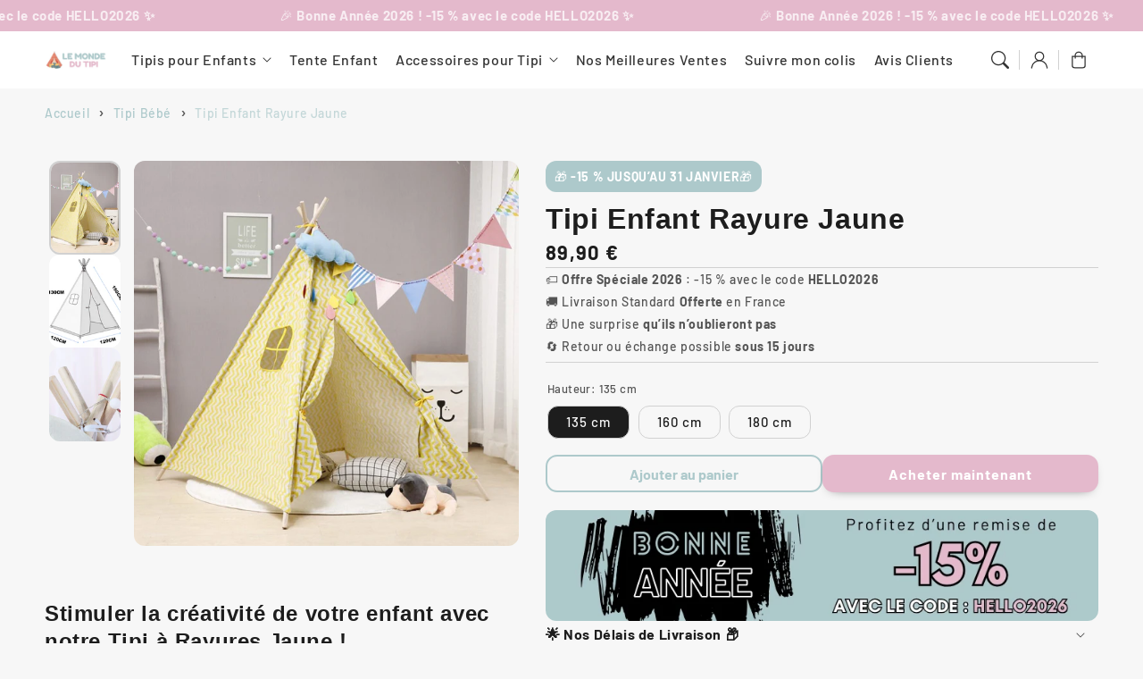

--- FILE ---
content_type: text/html; charset=utf-8
request_url: https://le-monde-du-tipi.com/products/tipi-avec-rayure
body_size: 42167
content:
<!doctype html>
  <html class="no-js" lang="fr">
    <head>

<!-- Google Tag Manager -->
<script>(function(w,d,s,l,i){w[l]=w[l]||[];w[l].push({'gtm.start':
new Date().getTime(),event:'gtm.js'});var f=d.getElementsByTagName(s)[0],
j=d.createElement(s),dl=l!='dataLayer'?'&l='+l:'';j.async=true;j.src=
'https://www.googletagmanager.com/gtm.js?id='+i+dl;f.parentNode.insertBefore(j,f);
})(window,document,'script','dataLayer','GTM-NFFJ4CT');</script>
<!-- End Google Tag Manager -->

      <meta charset="utf-8">
      <meta http-equiv="X-UA-Compatible" content="IE=edge">
      <meta name="viewport" content="width=device-width,initial-scale=1">
      <meta name="theme-color" content="">
      <link rel="canonical" href="https://le-monde-du-tipi.com/products/tipi-avec-rayure">
      <link rel="preconnect" href="https://cdn.shopify.com" crossorigin><link rel="icon" type="image/png" href="//le-monde-du-tipi.com/cdn/shop/files/favicon.png?crop=center&height=32&v=1662551196&width=32"><link rel="preconnect" href="https://fonts.shopifycdn.com" crossorigin><title>
        Tipi Rayure | Le Monde Du Tipi
</title>
  
      
        <meta name="description" content="Stimuler la créativité de votre enfant avec notre Tipi à Rayures Jaune ! Les enfants peuvent y jouer, y dormir, lire à l&#39;intérieur ou bien s&#39;y détendre.">
      
  
      

<meta property="og:site_name" content="Le Monde Du Tipi">
<meta property="og:url" content="https://le-monde-du-tipi.com/products/tipi-avec-rayure">
<meta property="og:title" content="Tipi Rayure | Le Monde Du Tipi">
<meta property="og:type" content="product">
<meta property="og:description" content="Stimuler la créativité de votre enfant avec notre Tipi à Rayures Jaune ! Les enfants peuvent y jouer, y dormir, lire à l&#39;intérieur ou bien s&#39;y détendre."><meta property="og:image" content="http://le-monde-du-tipi.com/cdn/shop/products/tipi-rayure.jpg?v=1660654739">
  <meta property="og:image:secure_url" content="https://le-monde-du-tipi.com/cdn/shop/products/tipi-rayure.jpg?v=1660654739">
  <meta property="og:image:width" content="800">
  <meta property="og:image:height" content="800"><meta property="og:price:amount" content="89,90">
  <meta property="og:price:currency" content="EUR"><meta name="twitter:card" content="summary_large_image">
<meta name="twitter:title" content="Tipi Rayure | Le Monde Du Tipi">
<meta name="twitter:description" content="Stimuler la créativité de votre enfant avec notre Tipi à Rayures Jaune ! Les enfants peuvent y jouer, y dormir, lire à l&#39;intérieur ou bien s&#39;y détendre.">

<script src="//le-monde-du-tipi.com/cdn/shop/t/6/assets/aos.js?v=27549651098967244201749652712" defer="defer"></script><script src="//le-monde-du-tipi.com/cdn/shop/t/6/assets/constants.js?v=165488195745554878101749652711" defer="defer"></script>
      <script src="//le-monde-du-tipi.com/cdn/shop/t/6/assets/pubsub.js?v=170167569271861111749652713" defer="defer"></script>
      <script src="//le-monde-du-tipi.com/cdn/shop/t/6/assets/global.js?v=144180501258645769011749652712" defer="defer"></script>
      <script src="//le-monde-du-tipi.com/cdn/shop/t/6/assets/swiper.min.js?v=72960816452439954231749652711" defer="defer"></script>
      <script src="//le-monde-du-tipi.com/cdn/shop/t/6/assets/quick-add.js?v=98406887810928411651749652711" defer="defer"></script>
      <script src="//le-monde-du-tipi.com/cdn/shop/t/6/assets/product-form.js?v=94375835905624832701749652711" defer="defer"></script>
      <link href="//le-monde-du-tipi.com/cdn/shop/t/6/assets/component-pickup-availability.css?v=127412390791576402281749652712" rel="stylesheet" type="text/css" media="all" />
  
      <script>
        function loadSlider() {
        const requiredClassExists = document.querySelector('.swiper-slide') !== null;
        if (requiredClassExists) {
        const script = document.createElement('script');
        script.src = '//le-monde-du-tipi.com/cdn/shop/t/6/assets/advanced-slider.js?v=93757842762475485171749652713';
        document.head.appendChild(script);
        script.onload = function () {
        initializeMainSlider();
            };
          }
        }
        document.addEventListener("shopify:section:load", loadSlider);
        document.addEventListener("DOMContentLoaded", loadSlider);
        document.addEventListener("shopify:block:select", loadSlider);
  
        window.translations = {
          "count_days": "Jours",
          "count_hours": "Heures",
          "count_minutes": "Minutes",
          "count_seconds": "Secondes"
        };
      </script>
  
      <script>window.performance && window.performance.mark && window.performance.mark('shopify.content_for_header.start');</script><meta id="shopify-digital-wallet" name="shopify-digital-wallet" content="/65673363707/digital_wallets/dialog">
<meta name="shopify-checkout-api-token" content="31d35a43f5e681721de81225b29e6533">
<meta id="in-context-paypal-metadata" data-shop-id="65673363707" data-venmo-supported="false" data-environment="production" data-locale="fr_FR" data-paypal-v4="true" data-currency="EUR">
<link rel="alternate" type="application/json+oembed" href="https://le-monde-du-tipi.com/products/tipi-avec-rayure.oembed">
<script async="async" src="/checkouts/internal/preloads.js?locale=fr-FR"></script>
<script id="shopify-features" type="application/json">{"accessToken":"31d35a43f5e681721de81225b29e6533","betas":["rich-media-storefront-analytics"],"domain":"le-monde-du-tipi.com","predictiveSearch":true,"shopId":65673363707,"locale":"fr"}</script>
<script>var Shopify = Shopify || {};
Shopify.shop = "le-monde-du-tipi.myshopify.com";
Shopify.locale = "fr";
Shopify.currency = {"active":"EUR","rate":"1.0"};
Shopify.country = "FR";
Shopify.theme = {"name":"Flux","id":182817587548,"schema_name":"Flux","schema_version":"1.8.0","theme_store_id":3121,"role":"main"};
Shopify.theme.handle = "null";
Shopify.theme.style = {"id":null,"handle":null};
Shopify.cdnHost = "le-monde-du-tipi.com/cdn";
Shopify.routes = Shopify.routes || {};
Shopify.routes.root = "/";</script>
<script type="module">!function(o){(o.Shopify=o.Shopify||{}).modules=!0}(window);</script>
<script>!function(o){function n(){var o=[];function n(){o.push(Array.prototype.slice.apply(arguments))}return n.q=o,n}var t=o.Shopify=o.Shopify||{};t.loadFeatures=n(),t.autoloadFeatures=n()}(window);</script>
<script id="shop-js-analytics" type="application/json">{"pageType":"product"}</script>
<script defer="defer" async type="module" src="//le-monde-du-tipi.com/cdn/shopifycloud/shop-js/modules/v2/client.init-shop-cart-sync_XvpUV7qp.fr.esm.js"></script>
<script defer="defer" async type="module" src="//le-monde-du-tipi.com/cdn/shopifycloud/shop-js/modules/v2/chunk.common_C2xzKNNs.esm.js"></script>
<script type="module">
  await import("//le-monde-du-tipi.com/cdn/shopifycloud/shop-js/modules/v2/client.init-shop-cart-sync_XvpUV7qp.fr.esm.js");
await import("//le-monde-du-tipi.com/cdn/shopifycloud/shop-js/modules/v2/chunk.common_C2xzKNNs.esm.js");

  window.Shopify.SignInWithShop?.initShopCartSync?.({"fedCMEnabled":true,"windoidEnabled":true});

</script>
<script>(function() {
  var isLoaded = false;
  function asyncLoad() {
    if (isLoaded) return;
    isLoaded = true;
    var urls = ["https:\/\/loox.io\/widget\/8-RcfYQfIR\/loox.1680096239942.js?shop=le-monde-du-tipi.myshopify.com","https:\/\/static.klaviyo.com\/onsite\/js\/klaviyo.js?company_id=UNqdBU\u0026shop=le-monde-du-tipi.myshopify.com"];
    for (var i = 0; i < urls.length; i++) {
      var s = document.createElement('script');
      s.type = 'text/javascript';
      s.async = true;
      s.src = urls[i];
      var x = document.getElementsByTagName('script')[0];
      x.parentNode.insertBefore(s, x);
    }
  };
  if(window.attachEvent) {
    window.attachEvent('onload', asyncLoad);
  } else {
    window.addEventListener('load', asyncLoad, false);
  }
})();</script>
<script id="__st">var __st={"a":65673363707,"offset":3600,"reqid":"c1257fe5-110c-4586-86cb-3a6e13c45fe2-1768817118","pageurl":"le-monde-du-tipi.com\/products\/tipi-avec-rayure","u":"9579607200c8","p":"product","rtyp":"product","rid":7811216834811};</script>
<script>window.ShopifyPaypalV4VisibilityTracking = true;</script>
<script id="captcha-bootstrap">!function(){'use strict';const t='contact',e='account',n='new_comment',o=[[t,t],['blogs',n],['comments',n],[t,'customer']],c=[[e,'customer_login'],[e,'guest_login'],[e,'recover_customer_password'],[e,'create_customer']],r=t=>t.map((([t,e])=>`form[action*='/${t}']:not([data-nocaptcha='true']) input[name='form_type'][value='${e}']`)).join(','),a=t=>()=>t?[...document.querySelectorAll(t)].map((t=>t.form)):[];function s(){const t=[...o],e=r(t);return a(e)}const i='password',u='form_key',d=['recaptcha-v3-token','g-recaptcha-response','h-captcha-response',i],f=()=>{try{return window.sessionStorage}catch{return}},m='__shopify_v',_=t=>t.elements[u];function p(t,e,n=!1){try{const o=window.sessionStorage,c=JSON.parse(o.getItem(e)),{data:r}=function(t){const{data:e,action:n}=t;return t[m]||n?{data:e,action:n}:{data:t,action:n}}(c);for(const[e,n]of Object.entries(r))t.elements[e]&&(t.elements[e].value=n);n&&o.removeItem(e)}catch(o){console.error('form repopulation failed',{error:o})}}const l='form_type',E='cptcha';function T(t){t.dataset[E]=!0}const w=window,h=w.document,L='Shopify',v='ce_forms',y='captcha';let A=!1;((t,e)=>{const n=(g='f06e6c50-85a8-45c8-87d0-21a2b65856fe',I='https://cdn.shopify.com/shopifycloud/storefront-forms-hcaptcha/ce_storefront_forms_captcha_hcaptcha.v1.5.2.iife.js',D={infoText:'Protégé par hCaptcha',privacyText:'Confidentialité',termsText:'Conditions'},(t,e,n)=>{const o=w[L][v],c=o.bindForm;if(c)return c(t,g,e,D).then(n);var r;o.q.push([[t,g,e,D],n]),r=I,A||(h.body.append(Object.assign(h.createElement('script'),{id:'captcha-provider',async:!0,src:r})),A=!0)});var g,I,D;w[L]=w[L]||{},w[L][v]=w[L][v]||{},w[L][v].q=[],w[L][y]=w[L][y]||{},w[L][y].protect=function(t,e){n(t,void 0,e),T(t)},Object.freeze(w[L][y]),function(t,e,n,w,h,L){const[v,y,A,g]=function(t,e,n){const i=e?o:[],u=t?c:[],d=[...i,...u],f=r(d),m=r(i),_=r(d.filter((([t,e])=>n.includes(e))));return[a(f),a(m),a(_),s()]}(w,h,L),I=t=>{const e=t.target;return e instanceof HTMLFormElement?e:e&&e.form},D=t=>v().includes(t);t.addEventListener('submit',(t=>{const e=I(t);if(!e)return;const n=D(e)&&!e.dataset.hcaptchaBound&&!e.dataset.recaptchaBound,o=_(e),c=g().includes(e)&&(!o||!o.value);(n||c)&&t.preventDefault(),c&&!n&&(function(t){try{if(!f())return;!function(t){const e=f();if(!e)return;const n=_(t);if(!n)return;const o=n.value;o&&e.removeItem(o)}(t);const e=Array.from(Array(32),(()=>Math.random().toString(36)[2])).join('');!function(t,e){_(t)||t.append(Object.assign(document.createElement('input'),{type:'hidden',name:u})),t.elements[u].value=e}(t,e),function(t,e){const n=f();if(!n)return;const o=[...t.querySelectorAll(`input[type='${i}']`)].map((({name:t})=>t)),c=[...d,...o],r={};for(const[a,s]of new FormData(t).entries())c.includes(a)||(r[a]=s);n.setItem(e,JSON.stringify({[m]:1,action:t.action,data:r}))}(t,e)}catch(e){console.error('failed to persist form',e)}}(e),e.submit())}));const S=(t,e)=>{t&&!t.dataset[E]&&(n(t,e.some((e=>e===t))),T(t))};for(const o of['focusin','change'])t.addEventListener(o,(t=>{const e=I(t);D(e)&&S(e,y())}));const B=e.get('form_key'),M=e.get(l),P=B&&M;t.addEventListener('DOMContentLoaded',(()=>{const t=y();if(P)for(const e of t)e.elements[l].value===M&&p(e,B);[...new Set([...A(),...v().filter((t=>'true'===t.dataset.shopifyCaptcha))])].forEach((e=>S(e,t)))}))}(h,new URLSearchParams(w.location.search),n,t,e,['guest_login'])})(!0,!0)}();</script>
<script integrity="sha256-4kQ18oKyAcykRKYeNunJcIwy7WH5gtpwJnB7kiuLZ1E=" data-source-attribution="shopify.loadfeatures" defer="defer" src="//le-monde-du-tipi.com/cdn/shopifycloud/storefront/assets/storefront/load_feature-a0a9edcb.js" crossorigin="anonymous"></script>
<script data-source-attribution="shopify.dynamic_checkout.dynamic.init">var Shopify=Shopify||{};Shopify.PaymentButton=Shopify.PaymentButton||{isStorefrontPortableWallets:!0,init:function(){window.Shopify.PaymentButton.init=function(){};var t=document.createElement("script");t.src="https://le-monde-du-tipi.com/cdn/shopifycloud/portable-wallets/latest/portable-wallets.fr.js",t.type="module",document.head.appendChild(t)}};
</script>
<script data-source-attribution="shopify.dynamic_checkout.buyer_consent">
  function portableWalletsHideBuyerConsent(e){var t=document.getElementById("shopify-buyer-consent"),n=document.getElementById("shopify-subscription-policy-button");t&&n&&(t.classList.add("hidden"),t.setAttribute("aria-hidden","true"),n.removeEventListener("click",e))}function portableWalletsShowBuyerConsent(e){var t=document.getElementById("shopify-buyer-consent"),n=document.getElementById("shopify-subscription-policy-button");t&&n&&(t.classList.remove("hidden"),t.removeAttribute("aria-hidden"),n.addEventListener("click",e))}window.Shopify?.PaymentButton&&(window.Shopify.PaymentButton.hideBuyerConsent=portableWalletsHideBuyerConsent,window.Shopify.PaymentButton.showBuyerConsent=portableWalletsShowBuyerConsent);
</script>
<script>
  function portableWalletsCleanup(e){e&&e.src&&console.error("Failed to load portable wallets script "+e.src);var t=document.querySelectorAll("shopify-accelerated-checkout .shopify-payment-button__skeleton, shopify-accelerated-checkout-cart .wallet-cart-button__skeleton"),e=document.getElementById("shopify-buyer-consent");for(let e=0;e<t.length;e++)t[e].remove();e&&e.remove()}function portableWalletsNotLoadedAsModule(e){e instanceof ErrorEvent&&"string"==typeof e.message&&e.message.includes("import.meta")&&"string"==typeof e.filename&&e.filename.includes("portable-wallets")&&(window.removeEventListener("error",portableWalletsNotLoadedAsModule),window.Shopify.PaymentButton.failedToLoad=e,"loading"===document.readyState?document.addEventListener("DOMContentLoaded",window.Shopify.PaymentButton.init):window.Shopify.PaymentButton.init())}window.addEventListener("error",portableWalletsNotLoadedAsModule);
</script>

<script type="module" src="https://le-monde-du-tipi.com/cdn/shopifycloud/portable-wallets/latest/portable-wallets.fr.js" onError="portableWalletsCleanup(this)" crossorigin="anonymous"></script>
<script nomodule>
  document.addEventListener("DOMContentLoaded", portableWalletsCleanup);
</script>

<link id="shopify-accelerated-checkout-styles" rel="stylesheet" media="screen" href="https://le-monde-du-tipi.com/cdn/shopifycloud/portable-wallets/latest/accelerated-checkout-backwards-compat.css" crossorigin="anonymous">
<style id="shopify-accelerated-checkout-cart">
        #shopify-buyer-consent {
  margin-top: 1em;
  display: inline-block;
  width: 100%;
}

#shopify-buyer-consent.hidden {
  display: none;
}

#shopify-subscription-policy-button {
  background: none;
  border: none;
  padding: 0;
  text-decoration: underline;
  font-size: inherit;
  cursor: pointer;
}

#shopify-subscription-policy-button::before {
  box-shadow: none;
}

      </style>
<script id="sections-script" data-sections="header,footer" defer="defer" src="//le-monde-du-tipi.com/cdn/shop/t/6/compiled_assets/scripts.js?v=2426"></script>
<script>window.performance && window.performance.mark && window.performance.mark('shopify.content_for_header.end');</script>

  
      <style data-shopify>
          @font-face {
  font-family: Barlow;
  font-weight: 500;
  font-style: normal;
  font-display: swap;
  src: url("//le-monde-du-tipi.com/cdn/fonts/barlow/barlow_n5.a193a1990790eba0cc5cca569d23799830e90f07.woff2") format("woff2"),
       url("//le-monde-du-tipi.com/cdn/fonts/barlow/barlow_n5.ae31c82169b1dc0715609b8cc6a610b917808358.woff") format("woff");
}

          @font-face {
  font-family: Barlow;
  font-weight: 700;
  font-style: normal;
  font-display: swap;
  src: url("//le-monde-du-tipi.com/cdn/fonts/barlow/barlow_n7.691d1d11f150e857dcbc1c10ef03d825bc378d81.woff2") format("woff2"),
       url("//le-monde-du-tipi.com/cdn/fonts/barlow/barlow_n7.4fdbb1cb7da0e2c2f88492243ffa2b4f91924840.woff") format("woff");
}

          @font-face {
  font-family: Barlow;
  font-weight: 500;
  font-style: italic;
  font-display: swap;
  src: url("//le-monde-du-tipi.com/cdn/fonts/barlow/barlow_i5.714d58286997b65cd479af615cfa9bb0a117a573.woff2") format("woff2"),
       url("//le-monde-du-tipi.com/cdn/fonts/barlow/barlow_i5.0120f77e6447d3b5df4bbec8ad8c2d029d87fb21.woff") format("woff");
}

          @font-face {
  font-family: Barlow;
  font-weight: 700;
  font-style: italic;
  font-display: swap;
  src: url("//le-monde-du-tipi.com/cdn/fonts/barlow/barlow_i7.50e19d6cc2ba5146fa437a5a7443c76d5d730103.woff2") format("woff2"),
       url("//le-monde-du-tipi.com/cdn/fonts/barlow/barlow_i7.47e9f98f1b094d912e6fd631cc3fe93d9f40964f.woff") format("woff");
}

          
  
          
          :root,
          .color-option-1 {
            --color-background: 247,247,247;
          
            --gradient-background: #f7f7f7;
          
  
          
  
            --color-foreground: 29, 29, 29;
            --color-base-solid-button-labels: 255, 255, 255;
            --color-base-solid-button: 228, 185, 204;
            --color-base-outline-button-labels: 173, 201, 203;
            --color-background-contrast: 183,183,183;
            --color-shadow: 29, 29, 29;
            --color-link: 173, 201, 203;
            }
        
          
          .color-option-2 {
            --color-background: 242,242,242;
          
            --gradient-background: #f2f2f2;
          
  
          
  
            --color-foreground: 29, 29, 29;
            --color-base-solid-button-labels: 255, 255, 255;
            --color-base-solid-button: 29, 29, 29;
            --color-base-outline-button-labels: 29, 29, 29;
            --color-background-contrast: 178,178,178;
            --color-shadow: 29, 29, 29;
            --color-link: 29, 29, 29;
            }
        
          
          .color-option-3 {
            --color-background: 173,201,203;
          
            --gradient-background: #adc9cb;
          
  
          
  
            --color-foreground: 255, 255, 255;
            --color-base-solid-button-labels: 29, 29, 29;
            --color-base-solid-button: 255, 255, 255;
            --color-base-outline-button-labels: 228, 185, 204;
            --color-background-contrast: 96,148,152;
            --color-shadow: 255, 255, 255;
            --color-link: 255, 255, 255;
            }
        
          
          .color-scheme-6dd9405a-73a6-4bbb-a168-3b8bc19be09b {
            --color-background: 228,185,204;
          
            --gradient-background: #e4b9cc;
          
  
          
  
            --color-foreground: 255, 255, 255;
            --color-base-solid-button-labels: 255, 255, 255;
            --color-base-solid-button: 228, 185, 204;
            --color-base-outline-button-labels: 29, 29, 29;
            --color-background-contrast: 193,93,137;
            --color-shadow: 255, 255, 255;
            --color-link: 173, 201, 203;
            }
        
          
          .color-scheme-965df12f-83a1-4190-a44c-a2a166ad59a1 {
            --color-background: 255,255,255;
          
            --gradient-background: #ffffff;
          
  
          
  
            --color-foreground: 51, 51, 51;
            --color-base-solid-button-labels: 255, 255, 255;
            --color-base-solid-button: 228, 185, 204;
            --color-base-outline-button-labels: 29, 29, 29;
            --color-background-contrast: 191,191,191;
            --color-shadow: 51, 51, 51;
            --color-link: 51, 51, 51;
            }
        
  
        body, .color-option-1, .color-option-2, .color-option-3, .color-scheme-6dd9405a-73a6-4bbb-a168-3b8bc19be09b, .color-scheme-965df12f-83a1-4190-a44c-a2a166ad59a1 {
          color: rgba(var(--color-foreground), 0.75);
          background-color: rgb(var(--color-background));
        }
  
          :root {
  
            --color-base-background-accent-1: 212, 196, 217;
            --color-base-accent-1: 29, 29, 29;
            --color-base-accent-2: 173, 201, 203;
            --color-base-text-accent-2: 29, 29, 29;
            --color-base-border-1: 209, 209, 209;
            --color-base-opacity: 29, 29, 29;
            --color-base-quick-add-button-labels: 29, 29, 29;
            --color-base-quick-add-button: 255, 255, 255;
            --color-base-quick-add-button-hover-background: 209, 209, 209;
            --color-base-quick-add-button-hover-color: 29, 29, 29;
            --color-countdown-background-top: 242, 242, 242;
            --color-countdown-text-top: 29, 29, 29;
            --color-countdown-background-bottom: 228, 185, 204;
            --color-countdown-text-bottom: 29, 29, 29;
            --payment-terms-background-color: #ffffff;
  
            --font-body-family: Barlow, sans-serif;
            --font-body-style: normal;
            --font-body-weight: 500;
            --font-body-weight-bold: 800;
  
            --font-heading-family: "Trebuchet MS", sans-serif;
            --font-heading-style: normal;
            --font-heading-weight: 700;
            --font-heading-weight-bold: bold;
  
            --font-body-scale: 1.0;
            --font-heading-scale: 1.0;
            --font-navigation-scale: 1.0;
            --font-subnavigation-scale: 1.0;
            --text-transform: none;
  
            --media-padding: px;
            --media-border-opacity: 0.0;
            --media-border-width: 0px;
            --media-radius: 12px;
            --media-shadow-opacity: 0.0;
            --media-shadow-horizontal-offset: 4px;
            --media-shadow-vertical-offset: 4px;
            --media-shadow-blur-radius: 10px;
            --media-shadow-visible: 0;
  
            --page-width: 1620px;
            --page-width-margin: 0rem;
  
            --product-card-image-padding: 0.0rem;
            --product-card-corner-radius: 1.2rem;
            --product-card-text-alignment: center;
            --product-card-border-width: 0.0rem;
            --product-card-border-opacity: 0.0;
            --product-card-shadow-opacity: 0.0;
            --product-card-shadow-visible: 0;
            --product-card-shadow-horizontal-offset: 0.4rem;
            --product-card-shadow-vertical-offset: 0.4rem;
            --product-card-shadow-blur-radius: 1.0rem;
  
            --collection-card-image-padding: 0.0rem;
            --collection-card-text-alignment: left;
  
            --blog-card-image-padding: 0.0rem;
            --blog-card-corner-radius: 1.2rem;
            --blog-card-text-alignment: left;
            --blog-card-border-width: 0.0rem;
            --blog-card-border-opacity: 0.0;
            --blog-card-shadow-opacity: 0.0;
            --blog-card-shadow-visible: 0;
            --blog-card-shadow-horizontal-offset: 0.4rem;
            --blog-card-shadow-vertical-offset: 0.4rem;
            --blog-card-shadow-blur-radius: 1.0rem;
  
            --badge-corner-radius: 0.6rem;
            --custom-badge-color: 29,29,29;
            --custom-badge-background: 255,166,128;
  
  
            
            --popup-border-width: 0px;
            --popup-border-opacity: 0.0;
            --popup-corner-radius: 12px;
            --popup-shadow-opacity: 0.0;
            --popup-shadow-horizontal-offset: 4px;
            --popup-shadow-vertical-offset: 4px;
            --popup-shadow-blur-radius: 10px;
            
  
            
            --drawer-border-width: 0px;
            --drawer-border-opacity: 0;
            --drawer-shadow-opacity: 0;
            --drawer-shadow-horizontal-offset: 0px;
            --drawer-shadow-vertical-offset: 0px;
            --drawer-shadow-blur-radius: 0px;
            
  
            --spacing-sections-desktop: 60px;
            --spacing-sections-mobile: 42px;
  
            --grid-desktop-vertical-spacing: 20px;
            --grid-desktop-horizontal-spacing: 20px;
            --grid-mobile-vertical-spacing: 10px;
            --grid-mobile-horizontal-spacing: 10px;
  
            --buttons-radius: 12px;
            --buttons-radius-outset: 13px;
            --buttons-border-width: 1px;
            --buttons-border-opacity: 0.0;
            --buttons-shadow-opacity: 0.0;
            --buttons-shadow-visible: 0;
            --buttons-shadow-horizontal-offset: px;
            --buttons-shadow-vertical-offset: px;
            --buttons-shadow-blur-radius: px;
            --buttons-border-offset: 0.3px;
  
            
            --inputs-radius: 12px;
            --inputs-border-width: 0px;
            --inputs-border-opacity: 0.0;
            --inputs-shadow-opacity: 0.0;
            --inputs-shadow-horizontal-offset: 4px;
            --inputs-shadow-vertical-offset: 4px;
            --inputs-shadow-blur-radius: 10px;
            --inputs-radius-outset: 12px;
            
  
            --variant-pills-radius: 12px;
            --variant-pills-border-width: 0px;
            --variant-pills-border-opacity: 0.0;
            --variant-pills-shadow-opacity: 0.0;
            --variant-pills-shadow-horizontal-offset: 4px;
            --variant-pills-shadow-vertical-offset: 4px;
            --variant-pills-shadow-blur-radius: 10px;
  
            --scroll-indicator-color: 212,196,217;
          }
  
          *,
          *::before,
          *::after {
            box-sizing: inherit;
          }
  
          html {
            box-sizing: border-box;
            font-size: calc(var(--font-body-scale) * 62.5%);
            height: 100%;
          }
  
          body {
            display: grid;
            grid-template-rows: auto auto 1fr auto;
            grid-template-columns: 100%;
            min-height: 100%;
            margin: 0;
            font-size: 1.6rem;
            letter-spacing: 0.06rem;
            line-height: calc(1 + 0.8 / var(--font-body-scale));
            font-family: var(--font-body-family);
            font-style: var(--font-body-style);
            font-weight: var(--font-body-weight);
            opacity: 1;
            visibility: visible;
            transition: opacity 0.3s ease-in-out;
          }
  
          @media screen and (min-width: 990px) {
            body {
              font-size: 1.8rem;
            }
          }
      </style>
  
      <link href="//le-monde-du-tipi.com/cdn/shop/t/6/assets/base.css?v=6810054922727280631749652713" rel="stylesheet" type="text/css" media="all" />
<link href="//le-monde-du-tipi.com/cdn/shop/t/6/assets/aos.css?v=111946213875436203241749652712" rel="stylesheet" type="text/css" media="all" />

        <link rel="preload" as="font" href="//le-monde-du-tipi.com/cdn/fonts/barlow/barlow_n5.a193a1990790eba0cc5cca569d23799830e90f07.woff2" type="font/woff2" crossorigin>
        
<link href="//le-monde-du-tipi.com/cdn/shop/t/6/assets/component-predictive-search.css?v=135488383628742080401749652712" rel="stylesheet" type="text/css" media="all" />
<script>
        document.documentElement.className = document.documentElement.className.replace('no-js', 'js');
        if (Shopify.designMode) {
          document.documentElement.classList.add('shopify-design-mode');
        }
        
      </script>
      <noscript>
        <link href="//le-monde-du-tipi.com/cdn/shop/t/6/assets/animations-noscript.css?v=51540636690437043921749652712" rel="stylesheet" type="text/css" media="all" />
      </noscript>
    <!-- BEGIN app block: shopify://apps/simprosys-google-shopping-feed/blocks/core_settings_block/1f0b859e-9fa6-4007-97e8-4513aff5ff3b --><!-- BEGIN: GSF App Core Tags & Scripts by Simprosys Google Shopping Feed -->









<!-- END: GSF App Core Tags & Scripts by Simprosys Google Shopping Feed -->
<!-- END app block --><script src="https://cdn.shopify.com/extensions/cfc76123-b24f-4e9a-a1dc-585518796af7/forms-2294/assets/shopify-forms-loader.js" type="text/javascript" defer="defer"></script>
<link href="https://monorail-edge.shopifysvc.com" rel="dns-prefetch">
<script>(function(){if ("sendBeacon" in navigator && "performance" in window) {try {var session_token_from_headers = performance.getEntriesByType('navigation')[0].serverTiming.find(x => x.name == '_s').description;} catch {var session_token_from_headers = undefined;}var session_cookie_matches = document.cookie.match(/_shopify_s=([^;]*)/);var session_token_from_cookie = session_cookie_matches && session_cookie_matches.length === 2 ? session_cookie_matches[1] : "";var session_token = session_token_from_headers || session_token_from_cookie || "";function handle_abandonment_event(e) {var entries = performance.getEntries().filter(function(entry) {return /monorail-edge.shopifysvc.com/.test(entry.name);});if (!window.abandonment_tracked && entries.length === 0) {window.abandonment_tracked = true;var currentMs = Date.now();var navigation_start = performance.timing.navigationStart;var payload = {shop_id: 65673363707,url: window.location.href,navigation_start,duration: currentMs - navigation_start,session_token,page_type: "product"};window.navigator.sendBeacon("https://monorail-edge.shopifysvc.com/v1/produce", JSON.stringify({schema_id: "online_store_buyer_site_abandonment/1.1",payload: payload,metadata: {event_created_at_ms: currentMs,event_sent_at_ms: currentMs}}));}}window.addEventListener('pagehide', handle_abandonment_event);}}());</script>
<script id="web-pixels-manager-setup">(function e(e,d,r,n,o){if(void 0===o&&(o={}),!Boolean(null===(a=null===(i=window.Shopify)||void 0===i?void 0:i.analytics)||void 0===a?void 0:a.replayQueue)){var i,a;window.Shopify=window.Shopify||{};var t=window.Shopify;t.analytics=t.analytics||{};var s=t.analytics;s.replayQueue=[],s.publish=function(e,d,r){return s.replayQueue.push([e,d,r]),!0};try{self.performance.mark("wpm:start")}catch(e){}var l=function(){var e={modern:/Edge?\/(1{2}[4-9]|1[2-9]\d|[2-9]\d{2}|\d{4,})\.\d+(\.\d+|)|Firefox\/(1{2}[4-9]|1[2-9]\d|[2-9]\d{2}|\d{4,})\.\d+(\.\d+|)|Chrom(ium|e)\/(9{2}|\d{3,})\.\d+(\.\d+|)|(Maci|X1{2}).+ Version\/(15\.\d+|(1[6-9]|[2-9]\d|\d{3,})\.\d+)([,.]\d+|)( \(\w+\)|)( Mobile\/\w+|) Safari\/|Chrome.+OPR\/(9{2}|\d{3,})\.\d+\.\d+|(CPU[ +]OS|iPhone[ +]OS|CPU[ +]iPhone|CPU IPhone OS|CPU iPad OS)[ +]+(15[._]\d+|(1[6-9]|[2-9]\d|\d{3,})[._]\d+)([._]\d+|)|Android:?[ /-](13[3-9]|1[4-9]\d|[2-9]\d{2}|\d{4,})(\.\d+|)(\.\d+|)|Android.+Firefox\/(13[5-9]|1[4-9]\d|[2-9]\d{2}|\d{4,})\.\d+(\.\d+|)|Android.+Chrom(ium|e)\/(13[3-9]|1[4-9]\d|[2-9]\d{2}|\d{4,})\.\d+(\.\d+|)|SamsungBrowser\/([2-9]\d|\d{3,})\.\d+/,legacy:/Edge?\/(1[6-9]|[2-9]\d|\d{3,})\.\d+(\.\d+|)|Firefox\/(5[4-9]|[6-9]\d|\d{3,})\.\d+(\.\d+|)|Chrom(ium|e)\/(5[1-9]|[6-9]\d|\d{3,})\.\d+(\.\d+|)([\d.]+$|.*Safari\/(?![\d.]+ Edge\/[\d.]+$))|(Maci|X1{2}).+ Version\/(10\.\d+|(1[1-9]|[2-9]\d|\d{3,})\.\d+)([,.]\d+|)( \(\w+\)|)( Mobile\/\w+|) Safari\/|Chrome.+OPR\/(3[89]|[4-9]\d|\d{3,})\.\d+\.\d+|(CPU[ +]OS|iPhone[ +]OS|CPU[ +]iPhone|CPU IPhone OS|CPU iPad OS)[ +]+(10[._]\d+|(1[1-9]|[2-9]\d|\d{3,})[._]\d+)([._]\d+|)|Android:?[ /-](13[3-9]|1[4-9]\d|[2-9]\d{2}|\d{4,})(\.\d+|)(\.\d+|)|Mobile Safari.+OPR\/([89]\d|\d{3,})\.\d+\.\d+|Android.+Firefox\/(13[5-9]|1[4-9]\d|[2-9]\d{2}|\d{4,})\.\d+(\.\d+|)|Android.+Chrom(ium|e)\/(13[3-9]|1[4-9]\d|[2-9]\d{2}|\d{4,})\.\d+(\.\d+|)|Android.+(UC? ?Browser|UCWEB|U3)[ /]?(15\.([5-9]|\d{2,})|(1[6-9]|[2-9]\d|\d{3,})\.\d+)\.\d+|SamsungBrowser\/(5\.\d+|([6-9]|\d{2,})\.\d+)|Android.+MQ{2}Browser\/(14(\.(9|\d{2,})|)|(1[5-9]|[2-9]\d|\d{3,})(\.\d+|))(\.\d+|)|K[Aa][Ii]OS\/(3\.\d+|([4-9]|\d{2,})\.\d+)(\.\d+|)/},d=e.modern,r=e.legacy,n=navigator.userAgent;return n.match(d)?"modern":n.match(r)?"legacy":"unknown"}(),u="modern"===l?"modern":"legacy",c=(null!=n?n:{modern:"",legacy:""})[u],f=function(e){return[e.baseUrl,"/wpm","/b",e.hashVersion,"modern"===e.buildTarget?"m":"l",".js"].join("")}({baseUrl:d,hashVersion:r,buildTarget:u}),m=function(e){var d=e.version,r=e.bundleTarget,n=e.surface,o=e.pageUrl,i=e.monorailEndpoint;return{emit:function(e){var a=e.status,t=e.errorMsg,s=(new Date).getTime(),l=JSON.stringify({metadata:{event_sent_at_ms:s},events:[{schema_id:"web_pixels_manager_load/3.1",payload:{version:d,bundle_target:r,page_url:o,status:a,surface:n,error_msg:t},metadata:{event_created_at_ms:s}}]});if(!i)return console&&console.warn&&console.warn("[Web Pixels Manager] No Monorail endpoint provided, skipping logging."),!1;try{return self.navigator.sendBeacon.bind(self.navigator)(i,l)}catch(e){}var u=new XMLHttpRequest;try{return u.open("POST",i,!0),u.setRequestHeader("Content-Type","text/plain"),u.send(l),!0}catch(e){return console&&console.warn&&console.warn("[Web Pixels Manager] Got an unhandled error while logging to Monorail."),!1}}}}({version:r,bundleTarget:l,surface:e.surface,pageUrl:self.location.href,monorailEndpoint:e.monorailEndpoint});try{o.browserTarget=l,function(e){var d=e.src,r=e.async,n=void 0===r||r,o=e.onload,i=e.onerror,a=e.sri,t=e.scriptDataAttributes,s=void 0===t?{}:t,l=document.createElement("script"),u=document.querySelector("head"),c=document.querySelector("body");if(l.async=n,l.src=d,a&&(l.integrity=a,l.crossOrigin="anonymous"),s)for(var f in s)if(Object.prototype.hasOwnProperty.call(s,f))try{l.dataset[f]=s[f]}catch(e){}if(o&&l.addEventListener("load",o),i&&l.addEventListener("error",i),u)u.appendChild(l);else{if(!c)throw new Error("Did not find a head or body element to append the script");c.appendChild(l)}}({src:f,async:!0,onload:function(){if(!function(){var e,d;return Boolean(null===(d=null===(e=window.Shopify)||void 0===e?void 0:e.analytics)||void 0===d?void 0:d.initialized)}()){var d=window.webPixelsManager.init(e)||void 0;if(d){var r=window.Shopify.analytics;r.replayQueue.forEach((function(e){var r=e[0],n=e[1],o=e[2];d.publishCustomEvent(r,n,o)})),r.replayQueue=[],r.publish=d.publishCustomEvent,r.visitor=d.visitor,r.initialized=!0}}},onerror:function(){return m.emit({status:"failed",errorMsg:"".concat(f," has failed to load")})},sri:function(e){var d=/^sha384-[A-Za-z0-9+/=]+$/;return"string"==typeof e&&d.test(e)}(c)?c:"",scriptDataAttributes:o}),m.emit({status:"loading"})}catch(e){m.emit({status:"failed",errorMsg:(null==e?void 0:e.message)||"Unknown error"})}}})({shopId: 65673363707,storefrontBaseUrl: "https://le-monde-du-tipi.com",extensionsBaseUrl: "https://extensions.shopifycdn.com/cdn/shopifycloud/web-pixels-manager",monorailEndpoint: "https://monorail-edge.shopifysvc.com/unstable/produce_batch",surface: "storefront-renderer",enabledBetaFlags: ["2dca8a86"],webPixelsConfigList: [{"id":"2681110876","configuration":"{\"account_ID\":\"332705\",\"google_analytics_tracking_tag\":\"1\",\"measurement_id\":\"2\",\"api_secret\":\"3\",\"shop_settings\":\"{\\\"custom_pixel_script\\\":\\\"https:\\\\\\\/\\\\\\\/storage.googleapis.com\\\\\\\/gsf-scripts\\\\\\\/custom-pixels\\\\\\\/le-monde-du-tipi.js\\\"}\"}","eventPayloadVersion":"v1","runtimeContext":"LAX","scriptVersion":"c6b888297782ed4a1cba19cda43d6625","type":"APP","apiClientId":1558137,"privacyPurposes":[],"dataSharingAdjustments":{"protectedCustomerApprovalScopes":["read_customer_address","read_customer_email","read_customer_name","read_customer_personal_data","read_customer_phone"]}},{"id":"1456865628","configuration":"{\"endpoint\":\"https:\\\/\\\/api.parcelpanel.com\",\"debugMode\":\"false\"}","eventPayloadVersion":"v1","runtimeContext":"STRICT","scriptVersion":"f2b9a7bfa08fd9028733e48bf62dd9f1","type":"APP","apiClientId":2681387,"privacyPurposes":["ANALYTICS"],"dataSharingAdjustments":{"protectedCustomerApprovalScopes":["read_customer_address","read_customer_email","read_customer_name","read_customer_personal_data","read_customer_phone"]}},{"id":"205914460","eventPayloadVersion":"1","runtimeContext":"LAX","scriptVersion":"1","type":"CUSTOM","privacyPurposes":["SALE_OF_DATA"],"name":"Pixel Page Remerciement Simpro"},{"id":"shopify-app-pixel","configuration":"{}","eventPayloadVersion":"v1","runtimeContext":"STRICT","scriptVersion":"0450","apiClientId":"shopify-pixel","type":"APP","privacyPurposes":["ANALYTICS","MARKETING"]},{"id":"shopify-custom-pixel","eventPayloadVersion":"v1","runtimeContext":"LAX","scriptVersion":"0450","apiClientId":"shopify-pixel","type":"CUSTOM","privacyPurposes":["ANALYTICS","MARKETING"]}],isMerchantRequest: false,initData: {"shop":{"name":"Le Monde Du Tipi","paymentSettings":{"currencyCode":"EUR"},"myshopifyDomain":"le-monde-du-tipi.myshopify.com","countryCode":"FR","storefrontUrl":"https:\/\/le-monde-du-tipi.com"},"customer":null,"cart":null,"checkout":null,"productVariants":[{"price":{"amount":89.9,"currencyCode":"EUR"},"product":{"title":"Tipi Enfant Rayure Jaune","vendor":"Le Monde Du Tipi","id":"7811216834811","untranslatedTitle":"Tipi Enfant Rayure Jaune","url":"\/products\/tipi-avec-rayure","type":"Tipi Fille"},"id":"49510733742428","image":{"src":"\/\/le-monde-du-tipi.com\/cdn\/shop\/products\/tipi-rayure.jpg?v=1660654739"},"sku":"14:200008882#1.6M TENT I-1","title":"135 cm","untranslatedTitle":"135 cm"},{"price":{"amount":104.9,"currencyCode":"EUR"},"product":{"title":"Tipi Enfant Rayure Jaune","vendor":"Le Monde Du Tipi","id":"7811216834811","untranslatedTitle":"Tipi Enfant Rayure Jaune","url":"\/products\/tipi-avec-rayure","type":"Tipi Fille"},"id":"49510733775196","image":{"src":"\/\/le-monde-du-tipi.com\/cdn\/shop\/products\/tipi-rayure.jpg?v=1660654739"},"sku":"14:200008882#1.6M TENT I-2","title":"160 cm","untranslatedTitle":"160 cm"},{"price":{"amount":119.9,"currencyCode":"EUR"},"product":{"title":"Tipi Enfant Rayure Jaune","vendor":"Le Monde Du Tipi","id":"7811216834811","untranslatedTitle":"Tipi Enfant Rayure Jaune","url":"\/products\/tipi-avec-rayure","type":"Tipi Fille"},"id":"49510733807964","image":{"src":"\/\/le-monde-du-tipi.com\/cdn\/shop\/products\/tipi-rayure.jpg?v=1660654739"},"sku":"14:200008882#1.6M TENT I-3","title":"180 cm","untranslatedTitle":"180 cm"}],"purchasingCompany":null},},"https://le-monde-du-tipi.com/cdn","fcfee988w5aeb613cpc8e4bc33m6693e112",{"modern":"","legacy":""},{"shopId":"65673363707","storefrontBaseUrl":"https:\/\/le-monde-du-tipi.com","extensionBaseUrl":"https:\/\/extensions.shopifycdn.com\/cdn\/shopifycloud\/web-pixels-manager","surface":"storefront-renderer","enabledBetaFlags":"[\"2dca8a86\"]","isMerchantRequest":"false","hashVersion":"fcfee988w5aeb613cpc8e4bc33m6693e112","publish":"custom","events":"[[\"page_viewed\",{}],[\"product_viewed\",{\"productVariant\":{\"price\":{\"amount\":89.9,\"currencyCode\":\"EUR\"},\"product\":{\"title\":\"Tipi Enfant Rayure Jaune\",\"vendor\":\"Le Monde Du Tipi\",\"id\":\"7811216834811\",\"untranslatedTitle\":\"Tipi Enfant Rayure Jaune\",\"url\":\"\/products\/tipi-avec-rayure\",\"type\":\"Tipi Fille\"},\"id\":\"49510733742428\",\"image\":{\"src\":\"\/\/le-monde-du-tipi.com\/cdn\/shop\/products\/tipi-rayure.jpg?v=1660654739\"},\"sku\":\"14:200008882#1.6M TENT I-1\",\"title\":\"135 cm\",\"untranslatedTitle\":\"135 cm\"}}]]"});</script><script>
  window.ShopifyAnalytics = window.ShopifyAnalytics || {};
  window.ShopifyAnalytics.meta = window.ShopifyAnalytics.meta || {};
  window.ShopifyAnalytics.meta.currency = 'EUR';
  var meta = {"product":{"id":7811216834811,"gid":"gid:\/\/shopify\/Product\/7811216834811","vendor":"Le Monde Du Tipi","type":"Tipi Fille","handle":"tipi-avec-rayure","variants":[{"id":49510733742428,"price":8990,"name":"Tipi Enfant Rayure Jaune - 135 cm","public_title":"135 cm","sku":"14:200008882#1.6M TENT I-1"},{"id":49510733775196,"price":10490,"name":"Tipi Enfant Rayure Jaune - 160 cm","public_title":"160 cm","sku":"14:200008882#1.6M TENT I-2"},{"id":49510733807964,"price":11990,"name":"Tipi Enfant Rayure Jaune - 180 cm","public_title":"180 cm","sku":"14:200008882#1.6M TENT I-3"}],"remote":false},"page":{"pageType":"product","resourceType":"product","resourceId":7811216834811,"requestId":"c1257fe5-110c-4586-86cb-3a6e13c45fe2-1768817118"}};
  for (var attr in meta) {
    window.ShopifyAnalytics.meta[attr] = meta[attr];
  }
</script>
<script class="analytics">
  (function () {
    var customDocumentWrite = function(content) {
      var jquery = null;

      if (window.jQuery) {
        jquery = window.jQuery;
      } else if (window.Checkout && window.Checkout.$) {
        jquery = window.Checkout.$;
      }

      if (jquery) {
        jquery('body').append(content);
      }
    };

    var hasLoggedConversion = function(token) {
      if (token) {
        return document.cookie.indexOf('loggedConversion=' + token) !== -1;
      }
      return false;
    }

    var setCookieIfConversion = function(token) {
      if (token) {
        var twoMonthsFromNow = new Date(Date.now());
        twoMonthsFromNow.setMonth(twoMonthsFromNow.getMonth() + 2);

        document.cookie = 'loggedConversion=' + token + '; expires=' + twoMonthsFromNow;
      }
    }

    var trekkie = window.ShopifyAnalytics.lib = window.trekkie = window.trekkie || [];
    if (trekkie.integrations) {
      return;
    }
    trekkie.methods = [
      'identify',
      'page',
      'ready',
      'track',
      'trackForm',
      'trackLink'
    ];
    trekkie.factory = function(method) {
      return function() {
        var args = Array.prototype.slice.call(arguments);
        args.unshift(method);
        trekkie.push(args);
        return trekkie;
      };
    };
    for (var i = 0; i < trekkie.methods.length; i++) {
      var key = trekkie.methods[i];
      trekkie[key] = trekkie.factory(key);
    }
    trekkie.load = function(config) {
      trekkie.config = config || {};
      trekkie.config.initialDocumentCookie = document.cookie;
      var first = document.getElementsByTagName('script')[0];
      var script = document.createElement('script');
      script.type = 'text/javascript';
      script.onerror = function(e) {
        var scriptFallback = document.createElement('script');
        scriptFallback.type = 'text/javascript';
        scriptFallback.onerror = function(error) {
                var Monorail = {
      produce: function produce(monorailDomain, schemaId, payload) {
        var currentMs = new Date().getTime();
        var event = {
          schema_id: schemaId,
          payload: payload,
          metadata: {
            event_created_at_ms: currentMs,
            event_sent_at_ms: currentMs
          }
        };
        return Monorail.sendRequest("https://" + monorailDomain + "/v1/produce", JSON.stringify(event));
      },
      sendRequest: function sendRequest(endpointUrl, payload) {
        // Try the sendBeacon API
        if (window && window.navigator && typeof window.navigator.sendBeacon === 'function' && typeof window.Blob === 'function' && !Monorail.isIos12()) {
          var blobData = new window.Blob([payload], {
            type: 'text/plain'
          });

          if (window.navigator.sendBeacon(endpointUrl, blobData)) {
            return true;
          } // sendBeacon was not successful

        } // XHR beacon

        var xhr = new XMLHttpRequest();

        try {
          xhr.open('POST', endpointUrl);
          xhr.setRequestHeader('Content-Type', 'text/plain');
          xhr.send(payload);
        } catch (e) {
          console.log(e);
        }

        return false;
      },
      isIos12: function isIos12() {
        return window.navigator.userAgent.lastIndexOf('iPhone; CPU iPhone OS 12_') !== -1 || window.navigator.userAgent.lastIndexOf('iPad; CPU OS 12_') !== -1;
      }
    };
    Monorail.produce('monorail-edge.shopifysvc.com',
      'trekkie_storefront_load_errors/1.1',
      {shop_id: 65673363707,
      theme_id: 182817587548,
      app_name: "storefront",
      context_url: window.location.href,
      source_url: "//le-monde-du-tipi.com/cdn/s/trekkie.storefront.cd680fe47e6c39ca5d5df5f0a32d569bc48c0f27.min.js"});

        };
        scriptFallback.async = true;
        scriptFallback.src = '//le-monde-du-tipi.com/cdn/s/trekkie.storefront.cd680fe47e6c39ca5d5df5f0a32d569bc48c0f27.min.js';
        first.parentNode.insertBefore(scriptFallback, first);
      };
      script.async = true;
      script.src = '//le-monde-du-tipi.com/cdn/s/trekkie.storefront.cd680fe47e6c39ca5d5df5f0a32d569bc48c0f27.min.js';
      first.parentNode.insertBefore(script, first);
    };
    trekkie.load(
      {"Trekkie":{"appName":"storefront","development":false,"defaultAttributes":{"shopId":65673363707,"isMerchantRequest":null,"themeId":182817587548,"themeCityHash":"10409992071318348385","contentLanguage":"fr","currency":"EUR","eventMetadataId":"b7afaa68-1cba-4d4b-8541-b39f1fe00e8c"},"isServerSideCookieWritingEnabled":true,"monorailRegion":"shop_domain","enabledBetaFlags":["65f19447"]},"Session Attribution":{},"S2S":{"facebookCapiEnabled":false,"source":"trekkie-storefront-renderer","apiClientId":580111}}
    );

    var loaded = false;
    trekkie.ready(function() {
      if (loaded) return;
      loaded = true;

      window.ShopifyAnalytics.lib = window.trekkie;

      var originalDocumentWrite = document.write;
      document.write = customDocumentWrite;
      try { window.ShopifyAnalytics.merchantGoogleAnalytics.call(this); } catch(error) {};
      document.write = originalDocumentWrite;

      window.ShopifyAnalytics.lib.page(null,{"pageType":"product","resourceType":"product","resourceId":7811216834811,"requestId":"c1257fe5-110c-4586-86cb-3a6e13c45fe2-1768817118","shopifyEmitted":true});

      var match = window.location.pathname.match(/checkouts\/(.+)\/(thank_you|post_purchase)/)
      var token = match? match[1]: undefined;
      if (!hasLoggedConversion(token)) {
        setCookieIfConversion(token);
        window.ShopifyAnalytics.lib.track("Viewed Product",{"currency":"EUR","variantId":49510733742428,"productId":7811216834811,"productGid":"gid:\/\/shopify\/Product\/7811216834811","name":"Tipi Enfant Rayure Jaune - 135 cm","price":"89.90","sku":"14:200008882#1.6M TENT I-1","brand":"Le Monde Du Tipi","variant":"135 cm","category":"Tipi Fille","nonInteraction":true,"remote":false},undefined,undefined,{"shopifyEmitted":true});
      window.ShopifyAnalytics.lib.track("monorail:\/\/trekkie_storefront_viewed_product\/1.1",{"currency":"EUR","variantId":49510733742428,"productId":7811216834811,"productGid":"gid:\/\/shopify\/Product\/7811216834811","name":"Tipi Enfant Rayure Jaune - 135 cm","price":"89.90","sku":"14:200008882#1.6M TENT I-1","brand":"Le Monde Du Tipi","variant":"135 cm","category":"Tipi Fille","nonInteraction":true,"remote":false,"referer":"https:\/\/le-monde-du-tipi.com\/products\/tipi-avec-rayure"});
      }
    });


        var eventsListenerScript = document.createElement('script');
        eventsListenerScript.async = true;
        eventsListenerScript.src = "//le-monde-du-tipi.com/cdn/shopifycloud/storefront/assets/shop_events_listener-3da45d37.js";
        document.getElementsByTagName('head')[0].appendChild(eventsListenerScript);

})();</script>
<script
  defer
  src="https://le-monde-du-tipi.com/cdn/shopifycloud/perf-kit/shopify-perf-kit-3.0.4.min.js"
  data-application="storefront-renderer"
  data-shop-id="65673363707"
  data-render-region="gcp-us-east1"
  data-page-type="product"
  data-theme-instance-id="182817587548"
  data-theme-name="Flux"
  data-theme-version="1.8.0"
  data-monorail-region="shop_domain"
  data-resource-timing-sampling-rate="10"
  data-shs="true"
  data-shs-beacon="true"
  data-shs-export-with-fetch="true"
  data-shs-logs-sample-rate="1"
  data-shs-beacon-endpoint="https://le-monde-du-tipi.com/api/collect"
></script>
</head>
  
    <body>

<!-- Google Tag Manager (noscript) -->
<noscript><iframe src="https://www.googletagmanager.com/ns.html?id=GTM-NFFJ4CT"
height="0" width="0" style="display:none;visibility:hidden"></iframe></noscript>
<!-- End Google Tag Manager (noscript) -->

      
<div class="page-loader">
  <div class="load-spinner">&nbsp;</div>
  
    <div class="page-loader-text">Chargement...</div>
  
</div>

<style data-shopify>
  .page-loader {
    width: 100vw;
    height: 100vh;
    position: fixed;
    background: #F2F2F2;
    z-index: 1000;
    overflow: hidden;
    opacity: 1; /* Ensure it's fully opaque initially */
    visibility: visible;
  }
  
  .page-loader-text {
    color: #666;
    text-align: center;
    top: 50%;
    position: relative;
    text-transform: uppercase;
    letter-spacing: 0.3rem;
    font-weight: bold;
    line-height: 1.5;
    font-family: var(--font-heading-family);
    opacity: 0; 
    animation: textFadeSlide 1.5s ease-out 0.2s forwards;
  }

  /* SPINNER ANIMATION */
  .load-spinner {
    position: fixed;
    top: 0;
    left: 0;
    width: 100%;
    height: 4px;
  }

  .load-spinner::before {
    content: '';
    display: block;
    width: 100%;
    height: 100%;
    background-color: rgb(var(--scroll-indicator-color));
    animation: fill 2s infinite;
  }

  /* Spinner Animation Keyframes */
  @keyframes fill {
    0% { transform: translateX(-100%); }
    50% { transform: translateX(100%); }
    100% { transform: translateX(-100%); }
  }

  /* Text Animation Keyframes */
  @keyframes textFadeSlide {
    0% {
      opacity: 0; 
      transform: scale(0.6); 
    }
    100% {
      opacity: 1; 
      transform: scale(1.2); 
    }
  }
</style>


  <style data-shopify>
    .page-loader-text{
      display: block;
    }
  </style>
  <script>
    window.addEventListener('load', function() {
        setTimeout(function() {
            const pageLoader = document.querySelector('.page-loader');
            if (pageLoader) {
                pageLoader.style.transition = 'opacity 0.3s';
                pageLoader.style.opacity = '0';
                setTimeout(function() {
                    pageLoader.style.visibility = 'hidden';
                }, 500); // Matches the transition duration
            }
        }, 10);
    });
  </script>


      <a class="skip-to-content-link button visually-hidden" href="#MainContent">
        Aller au contenu
      </a>

<script src="//le-monde-du-tipi.com/cdn/shop/t/6/assets/cart.js?v=38431197953727459961749652712" defer="defer"></script>
<link href="//le-monde-du-tipi.com/cdn/shop/t/6/assets/component-card.css?v=100754945360149872281749652712" rel="stylesheet" type="text/css" media="all" />
<link href="//le-monde-du-tipi.com/cdn/shop/t/6/assets/component-price.css?v=180026023188938958491749652712" rel="stylesheet" type="text/css" media="all" />
<link href="//le-monde-du-tipi.com/cdn/shop/t/6/assets/component-rte.css?v=168357236398234984571749652712" rel="stylesheet" type="text/css" media="all" />
<link href="//le-monde-du-tipi.com/cdn/shop/t/6/assets/component-slider.css?v=96704523801269522651749652712" rel="stylesheet" type="text/css" media="all" />
<link href="//le-monde-du-tipi.com/cdn/shop/t/6/assets/template-collection.css?v=2490301110073607121749652712" rel="stylesheet" type="text/css" media="all" />
<link href="//le-monde-du-tipi.com/cdn/shop/t/6/assets/quick-add.css?v=105965842571018495321749652712" rel="stylesheet" type="text/css" media="all" />

<style>
  .drawer {
    visibility: hidden;
  }
  .cart-drawer .drawer-inner .card-content-1 {
    display: none;
  }
  .cart-drawer .drawer-inner .card-media .media img:hover {
    transform: none;
  }
  cart-drawer.hide-cart-button .cart-view-button,
  cart-drawer.hide-checkout-button .cart-checkout-button {
    display: none;
  }
</style>


<cart-drawer class="drawer is-empty hide-cart-button ">
  <div id="CartDrawer" class="cart-drawer">
    <div id="CartDrawer-Overlay" class="cart-drawer-overlay"></div>
    <div
      class="drawer-inner"
      role="dialog"
      aria-modal="true"
      aria-label="Panier"
      tabindex="-1"
    >
        <div class="promo-message cart-items" data-aos="fade-up" data-aos-delay="100">
          <p><p>🎉 <strong>Bonne Année : -15 % avec le code HELLO2026 ✨</strong></p></p>
        </div>
      
        <div class="drawer-inner-empty">
          <div class="cart-drawer-warnings center">
            <div class="cart-drawer-empty-content">
              <p class="cart-empty-text h2" data-aos="fade-up" data-aos-delay="150">Votre panier est vide</p>
              
              <button
                class="drawer-close"
                type="button"
                onclick="this.closest('cart-drawer').close()"
                aria-label="Fermer"
              >
                <svg
  xmlns="http://www.w3.org/2000/svg"
  aria-hidden="true"
  focusable="false"
  class="icon icon-close"
  fill="none"
  viewBox="0 0 16 16"
>
  <path d="M2.146 2.854a.5.5 0 1 1 .708-.708L8 7.293l5.146-5.147a.5.5 0 0 1 .708.708L8.707 8l5.147 5.146a.5.5 0 0 1-.708.708L8 8.707l-5.146 5.147a.5.5 0 0 1-.708-.708L7.293 8 2.146 2.854Z" fill="currentColor"/>
</svg>
              </button>
              
              
                <a href="/collections/all" class="button" data-aos="fade-up" data-aos-delay="200">
                  Continuer vos achats
                </a>
              
<p class="cart-login-title h3" data-aos="fade-up" data-aos-delay="150">Vous avez un compte?</p>
                <p class="cart-login-paragraph" data-aos="fade-up" data-aos-delay="150">
                  <a href="/account/login" class="link underlined-link">Connectez-vous</a> pour passer à la caisse plus rapidement.
                </p></div>
          </div>
        </div>
        <div class="promo-message cart-items" data-aos="fade-up" data-aos-delay="100">
          <p><p>🎉 <strong>Bonne Année : -15 % avec le code HELLO2026 ✨</strong></p></p>
        </div>
      
      <div class="drawer-header" data-aos="fade-up" data-aos-delay="100">
        <span class="drawer-heading h2">Panier</span>
        <button
          class="drawer-close"
          type="button"
          onclick="this.closest('cart-drawer').close()"
          aria-label="Fermer"
        >
          <svg
  xmlns="http://www.w3.org/2000/svg"
  aria-hidden="true"
  focusable="false"
  class="icon icon-close"
  fill="none"
  viewBox="0 0 16 16"
>
  <path d="M2.146 2.854a.5.5 0 1 1 .708-.708L8 7.293l5.146-5.147a.5.5 0 0 1 .708.708L8.707 8l5.147 5.146a.5.5 0 0 1-.708.708L8 8.707l-5.146 5.147a.5.5 0 0 1-.708-.708L7.293 8 2.146 2.854Z" fill="currentColor"/>
</svg>
        </button>
      </div>
      
      <cart-drawer-items
        
          class=" is-empty"
        
      >
        <form
          action="/cart"
          id="CartDrawer-Form"
          class="cart-contents cart-drawer-form"
          method="post"
        >
          <div id="CartDrawer-CartItems" class="drawer-contents js-contents"><p id="CartDrawer-LiveRegionText" class="visually-hidden" role="status"></p>
            <p id="CartDrawer-LineItemStatus" class="visually-hidden" aria-hidden="true" role="status">
              Chargement en cours...
            </p>
          </div>
          <div id="CartDrawer-CartErrors" role="alert"></div>
        </form>
      </cart-drawer-items>

      <div class="drawer-footer"><!-- Subtotals -->
        <div class="cart-drawer-footer" >
          <div class="totals" role="status">
            <span class="totals-subtotal">Sous-total</span>
            <p class="totals-subtotal-value heading-bold">0,00 €</p>
          </div>

          <div></div>

          <small class="tax-note caption-large rte">Livraison Standard Offerte
</small>

        <!-- Start blocks -->
        
        
        </div>

        <!-- CTAs -->

        <div class="cart-ctas" >
          <noscript>
            <button type="submit" class="cart-update-button button button--secondary" form="CartDrawer-Form">
              Mettre à jour
            </button>
          </noscript>

          <button
            type="submit"
            id="CartDrawer-ViewCart"
            class="cart-view-button button button--secondary"
            form="CartDrawer-Form"
          >
            Voir le panier
          </button>

          <button
            type="submit"
            id="CartDrawer-Checkout"
            class="cart-checkout-button button"
            name="checkout"
            form="CartDrawer-Form"
            
              disabled
            
          >
            Passer la commande
          </button>
        </div>
      </div>
    </div>
  </div>
</cart-drawer>

<script>
  document.addEventListener('DOMContentLoaded', function () {
    function isIE() {
      const ua = window.navigator.userAgent;
      const msie = ua.indexOf('MSIE ');
      const trident = ua.indexOf('Trident/');

      return msie > 0 || trident > 0;
    }

    if (!isIE()) return;
    const cartSubmitInput = document.createElement('input');
    cartSubmitInput.setAttribute('name', 'checkout');
    cartSubmitInput.setAttribute('type', 'hidden');
    document.querySelector('#cart').appendChild(cartSubmitInput);
    document.querySelector('#checkout').addEventListener('click', function (event) {
      document.querySelector('#cart').submit();
    });
  });
</script>
<!-- BEGIN sections: header-group -->
<section id="shopify-section-sections--25498969276764__scrolling_text_9eqKYy" class="shopify-section shopify-section-group-header-group text-scroll-section"><link href="//le-monde-du-tipi.com/cdn/shop/t/6/assets/section-scrolling-text.css?v=168971401701482582421749652712" rel="stylesheet" type="text/css" media="all" />
<style data-shopify>
  .section-sections--25498969276764__scrolling_text_9eqKYy-scroll-text {
    height: 35px;
    font-size: 1.5rem;
  }
  
  @media screen and (max-width: 990px) {
    .margin-spacing-negative.section-sections--25498969276764__scrolling_text_9eqKYy-margin {
      margin-top: -0px;
    }
    .margin-spacing-positive.section-sections--25498969276764__scrolling_text_9eqKYy-margin {
      margin-top: 0px;
    }
  }
  
  
    
    
</style>

<text-scroll data-section-id="sections--25498969276764__scrolling_text_9eqKYy"
  class="scroll-text section-sections--25498969276764__scrolling_text_9eqKYy-scroll-text color-scheme-6dd9405a-73a6-4bbb-a168-3b8bc19be09b gradient  gradient ignore-false margin-spacing-negative section-sections--25498969276764__scrolling_text_9eqKYy-margin"
  data-scroll-speed="80"
  data-scroll-direction="ltc"
  data-stop-on-hover="true"
  dir="ltc"
  data-aos="fade-up"
>
  <div class="scroll-text-block "><span >
            
              <p>🎉 <strong>Bonne Année 2026 ! -15 % avec le code HELLO2026 ✨</strong></p>
            
          </span>
</div>
</text-scroll>



</section><div id="shopify-section-sections--25498969276764__header" class="shopify-section shopify-section-group-header-group section-header"><link href="//le-monde-du-tipi.com/cdn/shop/t/6/assets/component-cart-items.css?v=121979972291129097731749652713" rel="stylesheet" type="text/css" media="all" />
<link href="//le-monde-du-tipi.com/cdn/shop/t/6/assets/component-mega-menu.css?v=162534045293538949041749652713" rel="stylesheet" type="text/css" media="all" />
<link href="//le-monde-du-tipi.com/cdn/shop/t/6/assets/component-menu-drawer.css?v=51024315774165893091749652712" rel="stylesheet" type="text/css" media="all" />
<link href="//le-monde-du-tipi.com/cdn/shop/t/6/assets/component-desktop-menu-drawer.css?v=19777362472852107791749652712" rel="stylesheet" type="text/css" media="all" />
<link href="//le-monde-du-tipi.com/cdn/shop/t/6/assets/component-search.css?v=33895548996209849271749652712" rel="stylesheet" type="text/css" media="all" />
<link href="//le-monde-du-tipi.com/cdn/shop/t/6/assets/localization.css?v=113852327547582904001749652712" rel="stylesheet" type="text/css" media="all" />
<link href="//le-monde-du-tipi.com/cdn/shop/t/6/assets/disclosure.css?v=65641709139979361781749652712" rel="stylesheet" type="text/css" media="all" />
<link href="//le-monde-du-tipi.com/cdn/shop/t/6/assets/section-featured-collections.css?v=152579666843869231821749652712" rel="stylesheet" type="text/css" media="all" />
<link href="//le-monde-du-tipi.com/cdn/shop/t/6/assets/component-loading-overlay.css?v=66111864074013772891749652713" rel="stylesheet" type="text/css" media="all" />
  <link href="//le-monde-du-tipi.com/cdn/shop/t/6/assets/component-price.css?v=180026023188938958491749652712" rel="stylesheet" type="text/css" media="all" />
<link href="//le-monde-du-tipi.com/cdn/shop/t/6/assets/component-cart.css?v=107078392120577404611749652713" rel="stylesheet" type="text/css" media="all" />
  <link href="//le-monde-du-tipi.com/cdn/shop/t/6/assets/component-cart-drawer.css?v=165318066801645499411749652711" rel="stylesheet" type="text/css" media="all" />
  <link href="//le-monde-du-tipi.com/cdn/shop/t/6/assets/component-discounts.css?v=105477263197898717581749652712" rel="stylesheet" type="text/css" media="all" />
  <link href="//le-monde-du-tipi.com/cdn/shop/t/6/assets/component-loading-overlay.css?v=66111864074013772891749652713" rel="stylesheet" type="text/css" media="all" />
  <link href="//le-monde-du-tipi.com/cdn/shop/t/6/assets/component-price.css?v=180026023188938958491749652712" rel="stylesheet" type="text/css" media="all" />
  <link href="//le-monde-du-tipi.com/cdn/shop/t/6/assets/component-totals.css?v=128055905297049568981749652712" rel="stylesheet" type="text/css" media="all" />
<noscript><link href="//le-monde-du-tipi.com/cdn/shop/t/6/assets/component-cart-items.css?v=121979972291129097731749652713" rel="stylesheet" type="text/css" media="all" /></noscript>
<noscript><link href="//le-monde-du-tipi.com/cdn/shop/t/6/assets/component-cart-notification.css?v=165593787440008466851749652711" rel="stylesheet" type="text/css" media="all" /></noscript>
<noscript><link href="//le-monde-du-tipi.com/cdn/shop/t/6/assets/component-mega-menu.css?v=162534045293538949041749652713" rel="stylesheet" type="text/css" media="all" /></noscript>
<noscript><link href="//le-monde-du-tipi.com/cdn/shop/t/6/assets/component-list-menu.css?v=76529684551190254451749652712" rel="stylesheet" type="text/css" media="all" /></noscript>
<noscript><link href="//le-monde-du-tipi.com/cdn/shop/t/6/assets/component-menu-drawer.css?v=51024315774165893091749652712" rel="stylesheet" type="text/css" media="all" /></noscript>
<noscript><link href="//le-monde-du-tipi.com/cdn/shop/t/6/assets/component-search.css?v=33895548996209849271749652712" rel="stylesheet" type="text/css" media="all" /></noscript>
<noscript><link href="//le-monde-du-tipi.com/cdn/shop/t/6/assets/disclosure.css?v=65641709139979361781749652712" rel="stylesheet" type="text/css" media="all" /></noscript>

<style data-shopify>
  header-drawer {
    justify-self: start;
    margin-left: -1.2rem;
  }

  .header {
    padding-top: 5px;
    padding-bottom: 5px;
  }

  .section-header {
    position: sticky; /* This is for fixing a Safari z-index issue. PR #2147 */
    margin-bottom: 0px;
  }

  .enable-item-highlight--true .navigation-menu > li:nth-child(3) span:before {
    content: 'HOT';
    background: #1d1d1d;
    color: #e4b9cc;
    right: -25px;
    padding: 1px 5px;
    border-radius: 3px;
    position: absolute;
    top: -15px;
    line-height: 1.4;
    font-size: calc(var(--font-navigation-scale)*1rem);
    width: max-content;
  }

  .navigation-menu > li:last-child .navigation-submenu span:after,
  .enable-item-highlight--true .navigation-menu > li:nth-child(3) .navigation-submenu span:before  {
    display: none;
  } 

  span.flag-image {
    height: 14px;
  }

  .flag-image img {
    margin-right: 5px;
  }

  .header__heading-logo {
    max-width: 170px;
  }
  

  @media screen and (max-width: 990px) {
    .header__heading-logo {
      max-width: 150px;
    }
  }.menu-drawer-container {
    display: flex;
  }

  .navigation-menu {
    display: inline-flex;
    flex-wrap: wrap;
    list-style: none;
    padding: 0;
    margin: 0 0 0 -1rem;
  }

  .navigation-submenu,
  .menu-drawer__menu {
    list-style: none;
  }

  .list-menu__item {
    display: flex;
    align-items: center;
    line-height: calc(1 + 0.3 / var(--font-body-scale));
  }

  .list-menu__item--link {
    text-decoration: none;
    padding-bottom: 1rem;
    padding-top: 1rem;
    line-height: calc(1 + 0.8 / var(--font-body-scale));
  }

  .field:after,
  .select:after {
    box-shadow: none;
  }
 
  .field-input {
    background: rgb(var(--color-background));
    height: 5.5rem;
  }

  .field__button {
    height: 5.4rem;
  }

  .field-label {
    top: calc(1.5rem + var(--inputs-border-width));
  }

  /* Rotation on hover */
  .icon-caret {
    transition: transform 0.4s ease-in-out; 
    transform: rotate(0deg); 
  }

  .main-navigation-mega li:hover .icon-caret,
  .main-navigation > ul > li:hover > .nav-menu-item .icon-caret {
    transform: rotate(360deg);
  }

  .navigation-submenu li:hover .icon-caret{
    transform: rotate(270deg);
  }

  @media screen and (min-width: 990px) {
    header-drawer {
      display: none;
    }
    .enable-fixed-header-part--true.enable-header-full-width--false,
    .enable-fixed-header-part--true.enable-header-full-width--true,
    .enable-fixed-header-part--true.enable-header-full-width--false.transparent-fixed-header,
    .enable-fixed-header-part--true.enable-header-full-width--true.transparent-fixed-header{
      margin: 2% auto;
    }
    .header.header--centered-two-row.header-two-row-alternative>.header__search {
      justify-self: flex-start;
    }
    .header.header--centered-two-row.header-two-row-alternative .header__search .header--icons-line,
    .header.header--centered-two-row.header-two-row-alternative .header__search .header__icon:after {
      display: none;
    }
    .header--centered-two-row.header-two-row-alternative .header__heading,
    .header--centered-two-row.header-two-row-alternative .header__heading-link {
      justify-self: center;
    }
    .header--centered-two-row.header-two-row-alternative {
      grid-template-areas: "left-icon heading icons" "navigation-buttons navigation-buttons navigation-buttons";
    }
    .header--centered-two-row.header-two-row-alternative .navigation-buttons {
      border-top: none;
    }
    .header-wrapper.enable-fixed-header-part--true.transparent-fixed-header.in-view .header.page-width {
      padding-left: 0;
      padding-right: 0;
    }
    .scrolled-past-header.shopify-section-header-sticky .header-wrapper.enable-fixed-header-part--true.transparent-fixed-header.in-view .header.page-width {
      padding-left: 3.4rem;
      padding-right: 2rem;
    }
  }

  @media screen and (max-width: 990px) {
    .enable-fixed-header-part--true.enable-header-full-width--false {
      margin: 2% auto;
    }
    .newsletter .field-label,
    .contact__wrapper .field-label {
      top: calc(1.5rem + var(--inputs-border-width));
    }
    .field-label {
      top: calc(2.5rem + var(--inputs-border-width));
    }
  }

  @media screen and (min-width: 750px) {
    .list-menu__item--link {
      padding-bottom: 0.5rem;
      padding-top: 0.5rem;
    }
  }

  @media screen and (min-width: 990px) {
    .header {
      padding-top: 10px;
      padding-bottom: 10px;
    }
  }

  .hide-title {
    display: block;
    width: 1px;
    visibility: hidden;
  }
    
</style>

<script src="//le-monde-du-tipi.com/cdn/shop/t/6/assets/details-modal.js?v=127598851630481730151749652712" defer="defer"></script>
<script src="//le-monde-du-tipi.com/cdn/shop/t/6/assets/cart-notification.js?v=161202101316980578491749652712" defer="defer"></script>
<script src="//le-monde-du-tipi.com/cdn/shop/t/6/assets/search-form.js?v=171816778829449008181749652712" defer="defer"></script><script src="//le-monde-du-tipi.com/cdn/shop/t/6/assets/cart-drawer.js?v=3616423998192479451749652712" defer="defer"></script>
<svg xmlns="http://www.w3.org/2000/svg" class="hidden">
  <symbol id="icon-search" viewbox="0 0 16 16" fill="none">
    <path d="M11.742 10.344a6.5 6.5 0 1 0-1.397 1.398h-.001c.03.04.062.078.098.115l3.85 3.85a1 1 0 0 0 1.415-1.414l-3.85-3.85a1.007 1.007 0 0 0-.115-.1zM12 6.5a5.5 5.5 0 1 1-11 0 5.5 5.5 0 0 1 11 0z" fill="currentColor"/>

  </symbol>

  <symbol id="icon-reset" class="icon icon-close"  fill="none" viewBox="0 0 16 16">
    <path d="M8 15A7 7 0 1 1 8 1a7 7 0 0 1 0 14zm0 1A8 8 0 1 0 8 0a8 8 0 0 0 0 16z" fill="currentColor"/>
      <path d="M4.646 4.646a.5.5 0 0 1 .708 0L8 7.293l2.646-2.647a.5.5 0 0 1 .708.708L8.707 8l2.647 2.646a.5.5 0 0 1-.708.708L8 8.707l-2.646 2.647a.5.5 0 0 1-.708-.708L7.293 8 4.646 5.354a.5.5 0 0 1 0-.708z" fill="currentColor"/>
  </symbol>

  <symbol id="icon-close" class="icon icon-close" fill="none" viewBox="0 0 16 16">
    <path d="M2.146 2.854a.5.5 0 1 1 .708-.708L8 7.293l5.146-5.147a.5.5 0 0 1 .708.708L8.707 8l5.147 5.146a.5.5 0 0 1-.708.708L8 8.707l-5.146 5.147a.5.5 0 0 1-.708-.708L7.293 8 2.146 2.854Z" fill="currentColor"/>
  </symbol>
</svg>



<sticky-header data-sticky-type="on-scroll-up" data-margin-desktop="2"data-margin-mobile="2" class="header-wrapper color-scheme-965df12f-83a1-4190-a44c-a2a166ad59a1 gradient      enable-header-full-width--false navigation-body 
   " data-aos="fade-up" data-aos-delay="350">
    <header class="header additional_links--false header--logo-centermenu-icons header--mobile-center page-width header--has-menu enable-item-highlight--false   header--icons-line  ">
    
<header-drawer data-breakpoint="tablet">
        <details id="Details-menu-drawer-container" class="menu-drawer-container">
          <summary class="header__icon header__icon--menu header__icon--summary link focus-inset" aria-label="Menu">
            <span>
              <svg
  xmlns="http://www.w3.org/2000/svg"
  aria-hidden="true"
  focusable="false"
  class="icon icon-hamburger"
  fill="none"
  viewBox="0 0 32 32"
>
  <path d="M0 26.667h32M0 16h26.98M0 5.333h32" stroke="currentColor"></path>
</svg>
              <svg
  xmlns="http://www.w3.org/2000/svg"
  aria-hidden="true"
  focusable="false"
  class="icon icon-close"
  fill="none"
  viewBox="0 0 16 16"
>
  <path d="M2.146 2.854a.5.5 0 1 1 .708-.708L8 7.293l5.146-5.147a.5.5 0 0 1 .708.708L8.707 8l5.147 5.146a.5.5 0 0 1-.708.708L8 8.707l-5.146 5.147a.5.5 0 0 1-.708-.708L7.293 8 2.146 2.854Z" fill="currentColor"/>
</svg>
            </span>
          </summary>
          <div id="menu-drawer" class="menu-drawer motion-reduce" tabindex="-1">
            <div class="menu-drawer-inner-container">
              <div class="menu-drawer__navigation-container">
                <nav class="menu-drawer__navigation">
                  <ul class="menu-drawer__menu has-submenu list-menu" role="list"><li><details id="Details-menu-drawer-menu-item-1">
                            <summary class="menu-drawer__menu-item list-menu__item link link--text focus-inset">
                              Tipis pour Enfants
                              <svg
  viewBox="0 0 16 16"
  fill="none"
  aria-hidden="true"
  focusable="false"
  class="icon icon-arrow"
  xmlns="http://www.w3.org/2000/svg"
>
  <path fill-rule="evenodd"  d="M4.646 1.646a.5.5 0 0 1 .708 0l6 6a.5.5 0 0 1 0 .708l-6 6a.5.5 0 0 1-.708-.708L10.293 8 4.646 2.354a.5.5 0 0 1 0-.708z" fill="currentColor"/>
</svg>
                              <svg aria-hidden="true" focusable="false" class="icon icon-caret" viewBox="0 0 10 6">
  <path fill-rule="evenodd" clip-rule="evenodd" d="M9.354.646a.5.5 0 00-.708 0L5 4.293 1.354.646a.5.5 0 00-.708.708l4 4a.5.5 0 00.708 0l4-4a.5.5 0 000-.708z" fill="currentColor">
</svg>

                            </summary>
                            <div id="link-tipis-pour-enfants" class="menu-drawer__submenu has-submenu motion-reduce" tabindex="-1">
                              <div class="menu-drawer-inner-submenu">
                                <button class="menu-drawer-close-button link link--text focus-inset" aria-expanded="true">
                                  <svg
  viewBox="0 0 16 16"
  fill="none"
  aria-hidden="true"
  focusable="false"
  class="icon icon-arrow"
  xmlns="http://www.w3.org/2000/svg"
>
  <path fill-rule="evenodd"  d="M4.646 1.646a.5.5 0 0 1 .708 0l6 6a.5.5 0 0 1 0 .708l-6 6a.5.5 0 0 1-.708-.708L10.293 8 4.646 2.354a.5.5 0 0 1 0-.708z" fill="currentColor"/>
</svg>
                                  Tipis pour Enfants
                                </button>
                                <ul class="menu-drawer__menu list-menu" role="list" tabindex="-1"><li><a href="/collections/tipi-enfant" class="menu-drawer__menu-item link link--text list-menu__item focus-inset">
                                          Tipi Enfant
                                        </a></li><li><a href="/collections/tipi-fille" class="menu-drawer__menu-item link link--text list-menu__item focus-inset">
                                          Tipi Fille
                                        </a></li><li><a href="/collections/tipi-garcon" class="menu-drawer__menu-item link link--text list-menu__item focus-inset">
                                          Tipi Garçon
                                        </a></li><li><a href="/collections/tipi-bebe" class="menu-drawer__menu-item link link--text list-menu__item focus-inset">
                                          Tipi Bébé
                                        </a></li><li><a href="/collections/tipis-avec-accessoires" class="menu-drawer__menu-item link link--text list-menu__item focus-inset">
                                          Tipis avec Accessoires
                                        </a></li></ul>
                              </div>
                            </div>
                          </details></li><li>
                          
                            
                          
                            <a href="/collections/tente-enfant" class="menu-drawer__menu-item list-menu__item link link--text focus-inset">
                              Tente Enfant
                            </a>  
                            
                          
</li><li><details id="Details-menu-drawer-menu-item-3">
                            <summary class="menu-drawer__menu-item list-menu__item link link--text focus-inset">
                              Accessoires pour Tipi
                              <svg
  viewBox="0 0 16 16"
  fill="none"
  aria-hidden="true"
  focusable="false"
  class="icon icon-arrow"
  xmlns="http://www.w3.org/2000/svg"
>
  <path fill-rule="evenodd"  d="M4.646 1.646a.5.5 0 0 1 .708 0l6 6a.5.5 0 0 1 0 .708l-6 6a.5.5 0 0 1-.708-.708L10.293 8 4.646 2.354a.5.5 0 0 1 0-.708z" fill="currentColor"/>
</svg>
                              <svg aria-hidden="true" focusable="false" class="icon icon-caret" viewBox="0 0 10 6">
  <path fill-rule="evenodd" clip-rule="evenodd" d="M9.354.646a.5.5 0 00-.708 0L5 4.293 1.354.646a.5.5 0 00-.708.708l4 4a.5.5 0 00.708 0l4-4a.5.5 0 000-.708z" fill="currentColor">
</svg>

                            </summary>
                            <div id="link-accessoires-pour-tipi" class="menu-drawer__submenu has-submenu motion-reduce" tabindex="-1">
                              <div class="menu-drawer-inner-submenu">
                                <button class="menu-drawer-close-button link link--text focus-inset" aria-expanded="true">
                                  <svg
  viewBox="0 0 16 16"
  fill="none"
  aria-hidden="true"
  focusable="false"
  class="icon icon-arrow"
  xmlns="http://www.w3.org/2000/svg"
>
  <path fill-rule="evenodd"  d="M4.646 1.646a.5.5 0 0 1 .708 0l6 6a.5.5 0 0 1 0 .708l-6 6a.5.5 0 0 1-.708-.708L10.293 8 4.646 2.354a.5.5 0 0 1 0-.708z" fill="currentColor"/>
</svg>
                                  Accessoires pour Tipi
                                </button>
                                <ul class="menu-drawer__menu list-menu" role="list" tabindex="-1"><li><a href="/collections/accessoire-tipi" class="menu-drawer__menu-item link link--text list-menu__item focus-inset">
                                          Tous les accessoires
                                        </a></li><li><a href="/collections/attrapes-reves" class="menu-drawer__menu-item link link--text list-menu__item focus-inset">
                                          Attrape-rêve
                                        </a></li><li><a href="/collections/tapis-de-sol-enfant" class="menu-drawer__menu-item link link--text list-menu__item focus-inset">
                                          Tapis de sol
                                        </a></li><li><a href="/collections/coussin-enfant" class="menu-drawer__menu-item link link--text list-menu__item focus-inset">
                                          Coussin
                                        </a></li><li><a href="/collections/peluche-enfant" class="menu-drawer__menu-item link link--text list-menu__item focus-inset">
                                          Peluche
                                        </a></li></ul>
                              </div>
                            </div>
                          </details></li><li>
                          
                            
                          
                            <a href="/collections/nos-meilleures-ventes" class="menu-drawer__menu-item list-menu__item link link--text focus-inset">
                              Nos Meilleures Ventes
                            </a>  
                            
                          
</li><li>
                          
                            
                          
                            <a href="/apps/parcelpanel" class="menu-drawer__menu-item list-menu__item link link--text focus-inset">
                              Suivre mon colis
                            </a>  
                            
                          
</li><li>
                          
                            
                          
                            <a href="/pages/avis-clients-le-monde-du-tipi" class="menu-drawer__menu-item list-menu__item link link--text focus-inset">
                              Avis Clients
                            </a>  
                            
                          
</li></ul>
                </nav>

                <div class="language-country-switcher">
                


              

            </div>

              
                <div class="menu-drawer__utility-links"><a href="/account/login" class="menu-drawer__account link focus-inset h5">
                      <svg
  xmlns="http://www.w3.org/2000/svg"
  viewBox="0 0 24 24"
  stroke-width="1.5"
  width="47"
  height="47"
  class="icon icon-account"
>
  <defs><style>.cls-6374f8d9b67f094e4896c670-1{fill:none;stroke:currentColor;stroke-miterlimit:10;}</style></defs><circle class="cls-6374f8d9b67f094e4896c670-1" cx="12" cy="7.25" r="5.73"></circle>
  <path class="cls-6374f8d9b67f094e4896c670-1" d="M1.5,23.48l.37-2.05A10.3,10.3,0,0,1,12,13h0a10.3,10.3,0,0,1,10.13,8.45l.37,2.05"></path>
</svg>

Se connecter</a></div>
                
                
                
                
                <div class="collection-list-one mobile-collection featured-collections-wrapper grid">
                  

                  
                  </div>
                
                
              </div>
            </div>
          </div>
        </details>
      </header-drawer>

    


<a href="/" class="header__heading-link link link--text focus-inset"><img src="//le-monde-du-tipi.com/cdn/shop/files/logo-lmdt.png?v=1747655270&amp;width=500" alt="Le Monde Du Tipi" srcset="//le-monde-du-tipi.com/cdn/shop/files/logo-lmdt.png?v=1747655270&amp;width=50 50w, //le-monde-du-tipi.com/cdn/shop/files/logo-lmdt.png?v=1747655270&amp;width=100 100w, //le-monde-du-tipi.com/cdn/shop/files/logo-lmdt.png?v=1747655270&amp;width=150 150w, //le-monde-du-tipi.com/cdn/shop/files/logo-lmdt.png?v=1747655270&amp;width=200 200w, //le-monde-du-tipi.com/cdn/shop/files/logo-lmdt.png?v=1747655270&amp;width=250 250w, //le-monde-du-tipi.com/cdn/shop/files/logo-lmdt.png?v=1747655270&amp;width=300 300w, //le-monde-du-tipi.com/cdn/shop/files/logo-lmdt.png?v=1747655270&amp;width=400 400w, //le-monde-du-tipi.com/cdn/shop/files/logo-lmdt.png?v=1747655270&amp;width=500 500w" width="170" height="50.595238095238095" class="header__heading-logo motion-reduce">
</a>


<nav class="main-navigation">
          <ul class="navigation-menu" role="list"><li><div class="nav-menu-item list-menu__item link focus-inset">
                        <span tabindex="0">Tipis pour Enfants</span>
                        <svg aria-hidden="true" focusable="false" class="icon icon-caret" viewBox="0 0 10 6">
  <path fill-rule="evenodd" clip-rule="evenodd" d="M9.354.646a.5.5 0 00-.708 0L5 4.293 1.354.646a.5.5 0 00-.708.708l4 4a.5.5 0 00.708 0l4-4a.5.5 0 000-.708z" fill="currentColor">
</svg>

                      </div>
                      <ul id="HeaderMenu-MenuList-1" class="navigation-submenu list-menu color-scheme-965df12f-83a1-4190-a44c-a2a166ad59a1 gradient caption-large motion-reduce" role="list" tabindex="-1"><li><a href="/collections/tipi-enfant" class="nav-menu-item list-menu__item link link--text focus-inset caption-large">
                                <span>Tipi Enfant</span>
                              </a></li><li><a href="/collections/tipi-fille" class="nav-menu-item list-menu__item link link--text focus-inset caption-large">
                                <span>Tipi Fille</span>
                              </a></li><li><a href="/collections/tipi-garcon" class="nav-menu-item list-menu__item link link--text focus-inset caption-large">
                                <span>Tipi Garçon</span>
                              </a></li><li><a href="/collections/tipi-bebe" class="nav-menu-item list-menu__item link link--text focus-inset caption-large">
                                <span>Tipi Bébé</span>
                              </a></li><li><a href="/collections/tipis-avec-accessoires" class="nav-menu-item list-menu__item link link--text focus-inset caption-large">
                                <span>Tipis avec Accessoires</span>
                              </a></li></ul></li><li><a href="/collections/tente-enfant" class="nav-menu-item list-menu__item link link--text focus-inset">
                    <span>Tente Enfant</span>
                  </a></li><li><div class="nav-menu-item list-menu__item link focus-inset">
                        <span tabindex="0">Accessoires pour Tipi</span>
                        <svg aria-hidden="true" focusable="false" class="icon icon-caret" viewBox="0 0 10 6">
  <path fill-rule="evenodd" clip-rule="evenodd" d="M9.354.646a.5.5 0 00-.708 0L5 4.293 1.354.646a.5.5 0 00-.708.708l4 4a.5.5 0 00.708 0l4-4a.5.5 0 000-.708z" fill="currentColor">
</svg>

                      </div>
                      <ul id="HeaderMenu-MenuList-3" class="navigation-submenu list-menu color-scheme-965df12f-83a1-4190-a44c-a2a166ad59a1 gradient caption-large motion-reduce" role="list" tabindex="-1"><li><a href="/collections/accessoire-tipi" class="nav-menu-item list-menu__item link link--text focus-inset caption-large">
                                <span>Tous les accessoires</span>
                              </a></li><li><a href="/collections/attrapes-reves" class="nav-menu-item list-menu__item link link--text focus-inset caption-large">
                                <span>Attrape-rêve</span>
                              </a></li><li><a href="/collections/tapis-de-sol-enfant" class="nav-menu-item list-menu__item link link--text focus-inset caption-large">
                                <span>Tapis de sol</span>
                              </a></li><li><a href="/collections/coussin-enfant" class="nav-menu-item list-menu__item link link--text focus-inset caption-large">
                                <span>Coussin</span>
                              </a></li><li><a href="/collections/peluche-enfant" class="nav-menu-item list-menu__item link link--text focus-inset caption-large">
                                <span>Peluche</span>
                              </a></li></ul></li><li><a href="/collections/nos-meilleures-ventes" class="nav-menu-item list-menu__item link link--text focus-inset">
                    <span>Nos Meilleures Ventes</span>
                  </a></li><li><a href="/apps/parcelpanel" class="nav-menu-item list-menu__item link link--text focus-inset">
                    <span>Suivre mon colis</span>
                  </a></li><li><a href="/pages/avis-clients-le-monde-du-tipi" class="nav-menu-item list-menu__item link link--text focus-inset">
                    <span>Avis Clients</span>
                  </a></li></ul>
        </nav>
      

      



    <div class="header__icons"><div class="right-block-buttons menu-icon-small"></div><details-modal class="header__search">
        <details>
          <summary class="header__icon header__icon--search header__icon--summary link focus-inset modal__toggle" aria-haspopup="dialog" aria-label="Recherchez vos articles...">
            <span>
              <svg class="modal__toggle-open icon icon-search" aria-hidden="true" focusable="false">
                <use href="#icon-search">
              </svg>
              <svg class="modal__toggle-close icon icon-close" aria-hidden="true" focusable="false">
                <use href="#icon-close">
              </svg>
            </span>
          </summary>
          <div class="search-modal modal__content" role="dialog" aria-modal="true" aria-label="Recherchez vos articles...">
            <div class="modal-overlay"></div>
            <div class="search-modal__content search-modal__content-bottom" tabindex="-1"><predictive-search class="search-modal__form" data-loading-text="Chargement en cours..."><form action="/search" method="get" role="search" class="search search-modal__form">
                    <div class="field">
                      <input class="search__input field-input"
                        id="Search-In-Modal"
                        type="search"
                        name="q"
                        value=""
                        placeholder="Recherchez vos articles..."role="combobox"
                          aria-expanded="false"
                          aria-owns="predictive-search-results"
                          aria-controls="predictive-search-results"
                          aria-haspopup="listbox"
                          aria-autocomplete="list"
                          autocorrect="off"
                          autocomplete="off"
                          autocapitalize="off"
                          spellcheck="false">
                      <label class="field-label" for="Search-In-Modal">Recherchez vos articles...</label>
                      <input type="hidden" name="options[prefix]" value="last">
                      <button type="reset" class="reset__button field__button hidden" aria-label="Effacer le terme de recherche">
                        <svg class="icon icon-close" aria-hidden="true" focusable="false">
                          <use xlink:href="#icon-reset">
                        </svg>
                      </button>
                      <button class="search__button field__button" aria-label="Recherchez vos articles...">
                        <svg class="icon icon-search" aria-hidden="true" focusable="false">
                          <use href="#icon-search">
                        </svg>
                      </button>
                    </div><div class="predictive-search predictive-search--header" tabindex="-1" data-predictive-search>
                        <div class="predictive-search__loading-state">
                          <svg aria-hidden="true" focusable="false" class="spinner" viewBox="0 0 66 66" xmlns="http://www.w3.org/2000/svg">
                            <circle class="path" fill="none" stroke-width="6" cx="33" cy="33" r="30"></circle>
                          </svg>
                        </div>
                      </div>

                      <span class="predictive-search-status visually-hidden" role="status" aria-hidden="true"></span></form></predictive-search><button type="button" class="search-modal__close-button modal__close-button link link--text focus-inset" aria-label="Fermer">
                <svg class="icon icon-close" aria-hidden="true" focusable="false">
                  <use href="#icon-close">
                </svg>
              </button>
            </div>
          </div>
        </details>
      </details-modal>
      

        


        

                    
      
<a href="/account/login" class="header__icon header__icon--account link focus-inset small-hide">
          <svg
  xmlns="http://www.w3.org/2000/svg"
  viewBox="0 0 24 24"
  stroke-width="1.5"
  width="47"
  height="47"
  class="icon icon-account"
>
  <defs><style>.cls-6374f8d9b67f094e4896c670-1{fill:none;stroke:currentColor;stroke-miterlimit:10;}</style></defs><circle class="cls-6374f8d9b67f094e4896c670-1" cx="12" cy="7.25" r="5.73"></circle>
  <path class="cls-6374f8d9b67f094e4896c670-1" d="M1.5,23.48l.37-2.05A10.3,10.3,0,0,1,12,13h0a10.3,10.3,0,0,1,10.13,8.45l.37,2.05"></path>
</svg>

          <span class="visually-hidden">Se connecter</span>
        </a>

      
      <a href="/cart" class="header__icon header__icon--cart link focus-inset" id="cart-icon-bubble">
        
<svg
  xmlns="http://www.w3.org/2000/svg"
  viewBox="0 0 24 24"
  stroke-width="1.5"
  width="24"
  height="24"
  class="icon icon-cart"
>
  <defs><style>.cls-6374f8d9b67f094e4896c663-1{fill:none;stroke:currentColor;stroke-miterlimit:10;}</style></defs>
  <path class="cls-6374f8d9b67f094e4896c663-1" d="M3.41,7.23H20.59a0,0,0,0,1,0,0V19.64a2.86,2.86,0,0,1-2.86,2.86H6.27a2.86,2.86,0,0,1-2.86-2.86V7.23A0,0,0,0,1,3.41,7.23Z"></path><path class="cls-6374f8d9b67f094e4896c663-1" d="M7.23,10.09V6.27A4.77,4.77,0,0,1,12,1.5h0a4.77,4.77,0,0,1,4.77,4.77v3.82"></path>
</svg>

        <span class="visually-hidden">Panier</span></a>
      
      
                    
    </div>
  </header>
</sticky-header>



<script type="application/ld+json">
  {
    "@context": "http://schema.org",
    "@type": "Organization",
    "name": "Le Monde Du Tipi",
    
      "logo": "https:\/\/le-monde-du-tipi.com\/cdn\/shop\/files\/logo-lmdt.png?v=1747655270\u0026width=500",
    
    "url": "https:\/\/le-monde-du-tipi.com"
  }
</script></div>
<!-- END sections: header-group -->
  
      <main
        id="MainContent"
        class="breadcrumbs-true button--style-3 content-for-layout focus-none  on-scroll-animation"
        role="main"
        tabindex="-1"
      ><section id="shopify-section-template--25498968850780__main" class="shopify-section section"><section
  id="MainProduct-template--25498968850780__main"
  data-section="template--25498968850780__main"
>
  <link href="//le-monde-du-tipi.com/cdn/shop/t/6/assets/section-main-product.css?v=36754885235719792141749652711" rel="stylesheet" type="text/css" media="all" />
  <link href="//le-monde-du-tipi.com/cdn/shop/t/6/assets/component-accordion.css?v=62470843987222608571749652711" rel="stylesheet" type="text/css" media="all" />
  <link href="//le-monde-du-tipi.com/cdn/shop/t/6/assets/component-price.css?v=180026023188938958491749652712" rel="stylesheet" type="text/css" media="all" />
  <link href="//le-monde-du-tipi.com/cdn/shop/t/6/assets/component-rte.css?v=168357236398234984571749652712" rel="stylesheet" type="text/css" media="all" />
  <link href="//le-monde-du-tipi.com/cdn/shop/t/6/assets/component-slider.css?v=96704523801269522651749652712" rel="stylesheet" type="text/css" media="all" />
  <link href="//le-monde-du-tipi.com/cdn/shop/t/6/assets/component-rating.css?v=110935102906471001021749652712" rel="stylesheet" type="text/css" media="all" />
  <link href="//le-monde-du-tipi.com/cdn/shop/t/6/assets/component-loading-overlay.css?v=66111864074013772891749652713" rel="stylesheet" type="text/css" media="all" />
  <link href="//le-monde-du-tipi.com/cdn/shop/t/6/assets/component-deferred-media.css?v=156943640215476058901749652712" rel="stylesheet" type="text/css" media="all" />
  <link href="//le-monde-du-tipi.com/cdn/shop/t/6/assets/component-shopify-reviews.css?v=152080302992322768711749652712" rel="stylesheet" type="text/css" media="all" />

   
    <link href="//le-monde-du-tipi.com/cdn/shop/t/6/assets/component-product-variant-picker.css?v=85230373927125166551749652712" rel="stylesheet" type="text/css" media="all" />
    <link href="//le-monde-du-tipi.com/cdn/shop/t/6/assets/component-swatch-input.css?v=95190399988103671901749652713" rel="stylesheet" type="text/css" media="all" />
    <link href="//le-monde-du-tipi.com/cdn/shop/t/6/assets/component-swatch.css?v=42898812872119684601749652712" rel="stylesheet" type="text/css" media="all" />
  
<style data-shopify>.section-template--25498968850780__main-padding {
      padding-top: 0px;
      padding-bottom: 0px;
    }.section-text_FBdfpk-margin {
      margin-top: 0px;
    }.section-title-margin {
      margin-top: 10px;
    }.section-price-margin {
      margin-top: 0px;
    }.section-spacer-margin {
      margin-top: 5px;
    }.section-text_rwDELp-margin {
      margin-top: 0px;
    }.section-spacer_2-margin {
      margin-top: 5px;
    }.section-buy_buttons-margin {
      margin-top: 10px;
    }.section-image_dPDDfT-margin {
      margin-top: 10px;
    }.section-collapsible_tab_AipMim-margin {
      margin-top: 0px;
    }.section-collapsible_tab_2-margin {
      margin-top: 0px;
    }.section-collapsible_tab_ATFiTP-margin {
      margin-top: 0px;
    }.section-description-margin {
      margin-top: 0px;
    }@media screen and (min-width: 990px) {
      .product--medium:not(.product--no-media) .product-media-wrapper {
        max-width: 45%;
        width: calc(45% - var(--grid-desktop-horizontal-spacing) / 2);
      }

      .product--medium:not(.product--no-media) .product-info-wrapper {
        max-width: calc(100% - 45%);
      }

      .quick-add-modal__content-info .product--medium:not(.product--no-media) .product-media-wrapper {
        max-width: 45%;
        width: calc(45% - var(--grid-desktop-horizontal-spacing) / 2);
      }

      .quick-add-modal__content-info .product--medium:not(.product--no-media) .product-info-wrapper {
        max-width: calc(100% - 45%);
      }

      .quick-add-modal__content-info {
        max-height: 60rem;
        height: 60rem;
      }
    }

    @media screen and (min-width: 990px) {
      .product--layout-2 {
        background: linear-gradient(90deg, 45%,rgb(var(--color-background)) 20%);
      }
      .product--layout-3 {
        background: linear-gradient(100deg, 45%,rgb(var(--color-background)) 20%);
      }
    }

    @media screen and (min-width: 750px) {
      .section-template--25498968850780__main-padding {
        padding-top: 0px;
        padding-bottom: 0px;
      }
    }

    .product-form-quantity .quantity:after {
      border-radius: 4px;
    }

    .product-meta .grid-item .product-inventory {
      background: #ffa680;
      color: #1d1d1d;
    }

    @media (max-width: 990px) {
      .block.hide-mobile {
        display: none;
      }
    }
    @media (min-width: 990px) {
      .block.hide-desktop {
        display: none;
      }
    }

    .quick-add-modal .block.hide-quick-view{
      display: none;
    }</style><script src="//le-monde-du-tipi.com/cdn/shop/t/6/assets/product-info.js?v=18916809197837722521749652712" defer="defer"></script>

  

<div class="ignore-false">
  <div class="product-background">
    <div
      class="product-section color-option-1 gradient product--layout-1 simple product-position--left"
      data-aos="fade-up"
    >
      <div class="product-breadcrumbs no-border" data-aos="fade-up" data-aos-delay="200"><link href="//le-monde-du-tipi.com/cdn/shop/t/6/assets/component-breadcrumbs.css?v=182893349021453800001749652712" rel="stylesheet" type="text/css" media="all" />

  <div class="page-width no-border">
    <nav class="breadcrumbs" role="navigation" aria-label="breadcrumbs">
      <ol>
        <li>
          <a class="link" href="https://le-monde-du-tipi.com" title="Home">Accueil</a>
        </li>
        
            
              
              <li>
                <a href="/collections/tipi-bebe" title="">Tipi Bébé</a>
              </li>
            
            <li>
              <a class="link" href="/products/tipi-avec-rayure" aria-current="page">Tipi Enfant Rayure Jaune</a>
            </li>
          
      </ol>
    </nav>
  </div>
</div>
      <div class=" page-width  section-template--25498968850780__main-padding">
        <div class="product product--medium product--left product--thumbnail product--mobile-show grid grid--1-col grid--2-col-tablet "><div
            id="product-gallery"
            class="grid-item product-media-wrapper  product-column-sticky"
            data-aos="fade-up" data-aos-delay="300"
          >
            
<media-gallery
  id="MediaGallery-template--25498968850780__main"
  role="region"
  class=" grid thumbnail-left-sidebar "
  aria-label="Visionneuse de galerie"
  data-desktop-layout="thumbnail"
>
  <div id="GalleryStatus-template--25498968850780__main" class="visually-hidden" role="status"></div>
  <slider-component
    id="GalleryViewer-template--25498968850780__main"
    class="slider-mobile-gutter   grid-item left-side "
  ><a class="skip-to-content-link button visually-hidden quick-add-hidden" href="#ProductInfo-template--25498968850780__main">
        Aller aux informations sur le produit
      </a><ul
      id="Slider-Gallery-template--25498968850780__main"
      class="product__media-list contains-media grid grid--peek list-unstyled slider slider--mobile"
      role="list"
    ><li
            id="Slide-template--25498968850780__main-30594715910395"
            class="product-media-item grid-item scroll-trigger animate--fade-in slider-slide is-active"
            data-media-id="template--25498968850780__main-30594715910395"
          >

<div
  class="product-media-container media-type-image media-fit-contain   constrain-height"
  style="--ratio: 1.0; --preview-ratio: 1.0;"
>
  <noscript><div class="product__media media">
        <img src="//le-monde-du-tipi.com/cdn/shop/products/tipi-rayure.jpg?v=1660654739&amp;width=1946" alt="tipi-rayure" srcset="//le-monde-du-tipi.com/cdn/shop/products/tipi-rayure.jpg?v=1660654739&amp;width=246 246w, //le-monde-du-tipi.com/cdn/shop/products/tipi-rayure.jpg?v=1660654739&amp;width=493 493w, //le-monde-du-tipi.com/cdn/shop/products/tipi-rayure.jpg?v=1660654739&amp;width=600 600w, //le-monde-du-tipi.com/cdn/shop/products/tipi-rayure.jpg?v=1660654739&amp;width=713 713w, //le-monde-du-tipi.com/cdn/shop/products/tipi-rayure.jpg?v=1660654739&amp;width=823 823w, //le-monde-du-tipi.com/cdn/shop/products/tipi-rayure.jpg?v=1660654739&amp;width=990 990w, //le-monde-du-tipi.com/cdn/shop/products/tipi-rayure.jpg?v=1660654739&amp;width=1100 1100w, //le-monde-du-tipi.com/cdn/shop/products/tipi-rayure.jpg?v=1660654739&amp;width=1206 1206w, //le-monde-du-tipi.com/cdn/shop/products/tipi-rayure.jpg?v=1660654739&amp;width=1346 1346w, //le-monde-du-tipi.com/cdn/shop/products/tipi-rayure.jpg?v=1660654739&amp;width=1426 1426w, //le-monde-du-tipi.com/cdn/shop/products/tipi-rayure.jpg?v=1660654739&amp;width=1646 1646w, //le-monde-du-tipi.com/cdn/shop/products/tipi-rayure.jpg?v=1660654739&amp;width=1946 1946w" width="1946" height="1946" sizes="(min-width: 1620px) 836px, (min-width: 990px) calc(55.0vw - 10rem), (min-width: 750px) calc((100vw - 11.5rem) / 2), calc(100vw / 1 - 4rem)">
      </div></noscript>

  <modal-opener class="product__modal-opener product__modal-opener--image no-js-hidden" data-modal="#ProductModal-template--25498968850780__main">
    <span class="product__media-icon motion-reduce quick-add-hidden product__media-icon--lightbox" aria-hidden="true"><svg
  aria-hidden="true"
  focusable="false"
  class="icon icon-plus"
  width="16"
  height="16"
  viewBox="0 0 16 16"
  fill="none"
  xmlns="http://www.w3.org/2000/svg"
>
  <path fill-rule="evenodd" d="M8 2a.5.5 0 0 1 .5.5v5h5a.5.5 0 0 1 0 1h-5v5a.5.5 0 0 1-1 0v-5h-5a.5.5 0 0 1 0-1h5v-5A.5.5 0 0 1 8 2Z" fill="currentColor"/>
</svg>
</span>
    <div class="product__media media media--transparent">
      <img src="//le-monde-du-tipi.com/cdn/shop/products/tipi-rayure.jpg?v=1660654739&amp;width=1946" alt="tipi-rayure" srcset="//le-monde-du-tipi.com/cdn/shop/products/tipi-rayure.jpg?v=1660654739&amp;width=246 246w, //le-monde-du-tipi.com/cdn/shop/products/tipi-rayure.jpg?v=1660654739&amp;width=493 493w, //le-monde-du-tipi.com/cdn/shop/products/tipi-rayure.jpg?v=1660654739&amp;width=600 600w, //le-monde-du-tipi.com/cdn/shop/products/tipi-rayure.jpg?v=1660654739&amp;width=713 713w, //le-monde-du-tipi.com/cdn/shop/products/tipi-rayure.jpg?v=1660654739&amp;width=823 823w, //le-monde-du-tipi.com/cdn/shop/products/tipi-rayure.jpg?v=1660654739&amp;width=990 990w, //le-monde-du-tipi.com/cdn/shop/products/tipi-rayure.jpg?v=1660654739&amp;width=1100 1100w, //le-monde-du-tipi.com/cdn/shop/products/tipi-rayure.jpg?v=1660654739&amp;width=1206 1206w, //le-monde-du-tipi.com/cdn/shop/products/tipi-rayure.jpg?v=1660654739&amp;width=1346 1346w, //le-monde-du-tipi.com/cdn/shop/products/tipi-rayure.jpg?v=1660654739&amp;width=1426 1426w, //le-monde-du-tipi.com/cdn/shop/products/tipi-rayure.jpg?v=1660654739&amp;width=1646 1646w, //le-monde-du-tipi.com/cdn/shop/products/tipi-rayure.jpg?v=1660654739&amp;width=1946 1946w" width="1946" height="1946" class="image-magnify-lightbox" sizes="(min-width: 1620px) 836px, (min-width: 990px) calc(55.0vw - 10rem), (min-width: 750px) calc((100vw - 11.5rem) / 2), calc(100vw / 1 - 4rem)">
    </div>
    <button class="product__media-toggle quick-add-hidden product__media-zoom-lightbox" type="button" aria-haspopup="dialog" data-media-id="30594715910395">
      <span class="visually-hidden">
        Ouvrir le média 1 dans la modale
      </span>
    </button>
  </modal-opener></div>

          </li><li
            id="Slide-template--25498968850780__main-30594715844859"
            class="product-media-item grid-item scroll-trigger animate--fade-in slider-slide"
            data-media-id="template--25498968850780__main-30594715844859"
          >

<div
  class="product-media-container media-type-image media-fit-contain   constrain-height"
  style="--ratio: 0.9975062344139651; --preview-ratio: 0.9975062344139651;"
>
  <noscript><div class="product__media media">
        <img src="//le-monde-du-tipi.com/cdn/shop/products/dimensions-tipi-enfant-avec-rayure-jaune.jpg?v=1660750993&amp;width=1946" alt="dimensions-tipi-enfant-avec-rayure-jaune" srcset="//le-monde-du-tipi.com/cdn/shop/products/dimensions-tipi-enfant-avec-rayure-jaune.jpg?v=1660750993&amp;width=246 246w, //le-monde-du-tipi.com/cdn/shop/products/dimensions-tipi-enfant-avec-rayure-jaune.jpg?v=1660750993&amp;width=493 493w, //le-monde-du-tipi.com/cdn/shop/products/dimensions-tipi-enfant-avec-rayure-jaune.jpg?v=1660750993&amp;width=600 600w, //le-monde-du-tipi.com/cdn/shop/products/dimensions-tipi-enfant-avec-rayure-jaune.jpg?v=1660750993&amp;width=713 713w, //le-monde-du-tipi.com/cdn/shop/products/dimensions-tipi-enfant-avec-rayure-jaune.jpg?v=1660750993&amp;width=823 823w, //le-monde-du-tipi.com/cdn/shop/products/dimensions-tipi-enfant-avec-rayure-jaune.jpg?v=1660750993&amp;width=990 990w, //le-monde-du-tipi.com/cdn/shop/products/dimensions-tipi-enfant-avec-rayure-jaune.jpg?v=1660750993&amp;width=1100 1100w, //le-monde-du-tipi.com/cdn/shop/products/dimensions-tipi-enfant-avec-rayure-jaune.jpg?v=1660750993&amp;width=1206 1206w, //le-monde-du-tipi.com/cdn/shop/products/dimensions-tipi-enfant-avec-rayure-jaune.jpg?v=1660750993&amp;width=1346 1346w, //le-monde-du-tipi.com/cdn/shop/products/dimensions-tipi-enfant-avec-rayure-jaune.jpg?v=1660750993&amp;width=1426 1426w, //le-monde-du-tipi.com/cdn/shop/products/dimensions-tipi-enfant-avec-rayure-jaune.jpg?v=1660750993&amp;width=1646 1646w, //le-monde-du-tipi.com/cdn/shop/products/dimensions-tipi-enfant-avec-rayure-jaune.jpg?v=1660750993&amp;width=1946 1946w" width="1946" height="1951" loading="lazy" sizes="(min-width: 1620px) 836px, (min-width: 990px) calc(55.0vw - 10rem), (min-width: 750px) calc((100vw - 11.5rem) / 2), calc(100vw / 1 - 4rem)">
      </div></noscript>

  <modal-opener class="product__modal-opener product__modal-opener--image no-js-hidden" data-modal="#ProductModal-template--25498968850780__main">
    <span class="product__media-icon motion-reduce quick-add-hidden product__media-icon--lightbox" aria-hidden="true"><svg
  aria-hidden="true"
  focusable="false"
  class="icon icon-plus"
  width="16"
  height="16"
  viewBox="0 0 16 16"
  fill="none"
  xmlns="http://www.w3.org/2000/svg"
>
  <path fill-rule="evenodd" d="M8 2a.5.5 0 0 1 .5.5v5h5a.5.5 0 0 1 0 1h-5v5a.5.5 0 0 1-1 0v-5h-5a.5.5 0 0 1 0-1h5v-5A.5.5 0 0 1 8 2Z" fill="currentColor"/>
</svg>
</span>
    <div class="product__media media media--transparent">
      <img src="//le-monde-du-tipi.com/cdn/shop/products/dimensions-tipi-enfant-avec-rayure-jaune.jpg?v=1660750993&amp;width=1946" alt="dimensions-tipi-enfant-avec-rayure-jaune" srcset="//le-monde-du-tipi.com/cdn/shop/products/dimensions-tipi-enfant-avec-rayure-jaune.jpg?v=1660750993&amp;width=246 246w, //le-monde-du-tipi.com/cdn/shop/products/dimensions-tipi-enfant-avec-rayure-jaune.jpg?v=1660750993&amp;width=493 493w, //le-monde-du-tipi.com/cdn/shop/products/dimensions-tipi-enfant-avec-rayure-jaune.jpg?v=1660750993&amp;width=600 600w, //le-monde-du-tipi.com/cdn/shop/products/dimensions-tipi-enfant-avec-rayure-jaune.jpg?v=1660750993&amp;width=713 713w, //le-monde-du-tipi.com/cdn/shop/products/dimensions-tipi-enfant-avec-rayure-jaune.jpg?v=1660750993&amp;width=823 823w, //le-monde-du-tipi.com/cdn/shop/products/dimensions-tipi-enfant-avec-rayure-jaune.jpg?v=1660750993&amp;width=990 990w, //le-monde-du-tipi.com/cdn/shop/products/dimensions-tipi-enfant-avec-rayure-jaune.jpg?v=1660750993&amp;width=1100 1100w, //le-monde-du-tipi.com/cdn/shop/products/dimensions-tipi-enfant-avec-rayure-jaune.jpg?v=1660750993&amp;width=1206 1206w, //le-monde-du-tipi.com/cdn/shop/products/dimensions-tipi-enfant-avec-rayure-jaune.jpg?v=1660750993&amp;width=1346 1346w, //le-monde-du-tipi.com/cdn/shop/products/dimensions-tipi-enfant-avec-rayure-jaune.jpg?v=1660750993&amp;width=1426 1426w, //le-monde-du-tipi.com/cdn/shop/products/dimensions-tipi-enfant-avec-rayure-jaune.jpg?v=1660750993&amp;width=1646 1646w, //le-monde-du-tipi.com/cdn/shop/products/dimensions-tipi-enfant-avec-rayure-jaune.jpg?v=1660750993&amp;width=1946 1946w" width="1946" height="1951" loading="lazy" class="image-magnify-lightbox" sizes="(min-width: 1620px) 836px, (min-width: 990px) calc(55.0vw - 10rem), (min-width: 750px) calc((100vw - 11.5rem) / 2), calc(100vw / 1 - 4rem)">
    </div>
    <button class="product__media-toggle quick-add-hidden product__media-zoom-lightbox" type="button" aria-haspopup="dialog" data-media-id="30594715844859">
      <span class="visually-hidden">
        Ouvrir le média 2 dans la modale
      </span>
    </button>
  </modal-opener></div>

          </li><li
            id="Slide-template--25498968850780__main-30594715877627"
            class="product-media-item grid-item scroll-trigger animate--fade-in slider-slide"
            data-media-id="template--25498968850780__main-30594715877627"
          >

<div
  class="product-media-container media-type-image media-fit-contain   constrain-height"
  style="--ratio: 1.0037641154328734; --preview-ratio: 1.0037641154328734;"
>
  <noscript><div class="product__media media">
        <img src="//le-monde-du-tipi.com/cdn/shop/products/structure-bois-massif-tipi-enfant-rayure-jaune.jpg?v=1660750993&amp;width=1946" alt="structure-bois-massif-tipi-enfant-rayure-jaune" srcset="//le-monde-du-tipi.com/cdn/shop/products/structure-bois-massif-tipi-enfant-rayure-jaune.jpg?v=1660750993&amp;width=246 246w, //le-monde-du-tipi.com/cdn/shop/products/structure-bois-massif-tipi-enfant-rayure-jaune.jpg?v=1660750993&amp;width=493 493w, //le-monde-du-tipi.com/cdn/shop/products/structure-bois-massif-tipi-enfant-rayure-jaune.jpg?v=1660750993&amp;width=600 600w, //le-monde-du-tipi.com/cdn/shop/products/structure-bois-massif-tipi-enfant-rayure-jaune.jpg?v=1660750993&amp;width=713 713w, //le-monde-du-tipi.com/cdn/shop/products/structure-bois-massif-tipi-enfant-rayure-jaune.jpg?v=1660750993&amp;width=823 823w, //le-monde-du-tipi.com/cdn/shop/products/structure-bois-massif-tipi-enfant-rayure-jaune.jpg?v=1660750993&amp;width=990 990w, //le-monde-du-tipi.com/cdn/shop/products/structure-bois-massif-tipi-enfant-rayure-jaune.jpg?v=1660750993&amp;width=1100 1100w, //le-monde-du-tipi.com/cdn/shop/products/structure-bois-massif-tipi-enfant-rayure-jaune.jpg?v=1660750993&amp;width=1206 1206w, //le-monde-du-tipi.com/cdn/shop/products/structure-bois-massif-tipi-enfant-rayure-jaune.jpg?v=1660750993&amp;width=1346 1346w, //le-monde-du-tipi.com/cdn/shop/products/structure-bois-massif-tipi-enfant-rayure-jaune.jpg?v=1660750993&amp;width=1426 1426w, //le-monde-du-tipi.com/cdn/shop/products/structure-bois-massif-tipi-enfant-rayure-jaune.jpg?v=1660750993&amp;width=1646 1646w, //le-monde-du-tipi.com/cdn/shop/products/structure-bois-massif-tipi-enfant-rayure-jaune.jpg?v=1660750993&amp;width=1946 1946w" width="1946" height="1939" loading="lazy" sizes="(min-width: 1620px) 836px, (min-width: 990px) calc(55.0vw - 10rem), (min-width: 750px) calc((100vw - 11.5rem) / 2), calc(100vw / 1 - 4rem)">
      </div></noscript>

  <modal-opener class="product__modal-opener product__modal-opener--image no-js-hidden" data-modal="#ProductModal-template--25498968850780__main">
    <span class="product__media-icon motion-reduce quick-add-hidden product__media-icon--lightbox" aria-hidden="true"><svg
  aria-hidden="true"
  focusable="false"
  class="icon icon-plus"
  width="16"
  height="16"
  viewBox="0 0 16 16"
  fill="none"
  xmlns="http://www.w3.org/2000/svg"
>
  <path fill-rule="evenodd" d="M8 2a.5.5 0 0 1 .5.5v5h5a.5.5 0 0 1 0 1h-5v5a.5.5 0 0 1-1 0v-5h-5a.5.5 0 0 1 0-1h5v-5A.5.5 0 0 1 8 2Z" fill="currentColor"/>
</svg>
</span>
    <div class="product__media media media--transparent">
      <img src="//le-monde-du-tipi.com/cdn/shop/products/structure-bois-massif-tipi-enfant-rayure-jaune.jpg?v=1660750993&amp;width=1946" alt="structure-bois-massif-tipi-enfant-rayure-jaune" srcset="//le-monde-du-tipi.com/cdn/shop/products/structure-bois-massif-tipi-enfant-rayure-jaune.jpg?v=1660750993&amp;width=246 246w, //le-monde-du-tipi.com/cdn/shop/products/structure-bois-massif-tipi-enfant-rayure-jaune.jpg?v=1660750993&amp;width=493 493w, //le-monde-du-tipi.com/cdn/shop/products/structure-bois-massif-tipi-enfant-rayure-jaune.jpg?v=1660750993&amp;width=600 600w, //le-monde-du-tipi.com/cdn/shop/products/structure-bois-massif-tipi-enfant-rayure-jaune.jpg?v=1660750993&amp;width=713 713w, //le-monde-du-tipi.com/cdn/shop/products/structure-bois-massif-tipi-enfant-rayure-jaune.jpg?v=1660750993&amp;width=823 823w, //le-monde-du-tipi.com/cdn/shop/products/structure-bois-massif-tipi-enfant-rayure-jaune.jpg?v=1660750993&amp;width=990 990w, //le-monde-du-tipi.com/cdn/shop/products/structure-bois-massif-tipi-enfant-rayure-jaune.jpg?v=1660750993&amp;width=1100 1100w, //le-monde-du-tipi.com/cdn/shop/products/structure-bois-massif-tipi-enfant-rayure-jaune.jpg?v=1660750993&amp;width=1206 1206w, //le-monde-du-tipi.com/cdn/shop/products/structure-bois-massif-tipi-enfant-rayure-jaune.jpg?v=1660750993&amp;width=1346 1346w, //le-monde-du-tipi.com/cdn/shop/products/structure-bois-massif-tipi-enfant-rayure-jaune.jpg?v=1660750993&amp;width=1426 1426w, //le-monde-du-tipi.com/cdn/shop/products/structure-bois-massif-tipi-enfant-rayure-jaune.jpg?v=1660750993&amp;width=1646 1646w, //le-monde-du-tipi.com/cdn/shop/products/structure-bois-massif-tipi-enfant-rayure-jaune.jpg?v=1660750993&amp;width=1946 1946w" width="1946" height="1939" loading="lazy" class="image-magnify-lightbox" sizes="(min-width: 1620px) 836px, (min-width: 990px) calc(55.0vw - 10rem), (min-width: 750px) calc((100vw - 11.5rem) / 2), calc(100vw / 1 - 4rem)">
    </div>
    <button class="product__media-toggle quick-add-hidden product__media-zoom-lightbox" type="button" aria-haspopup="dialog" data-media-id="30594715877627">
      <span class="visually-hidden">
        Ouvrir le média 3 dans la modale
      </span>
    </button>
  </modal-opener></div>

          </li></ul><div class="page-width slider-buttons no-js-hidden quick-add-hidden small-hide">
        <button
          type="button"
          class="slider-button slider-button--prev"
          name="previous"
          aria-label="Diapositive précédente"
        >
          <svg aria-hidden="true" focusable="false" class="icon icon-slider-arrows" viewBox="0 0 24 24">
  <path d="M0-.25H24v24H0Z" style="fill:none"></path>
  <polyline points="10 17.83 15.4 12.43 10 7.03" style="stroke-linecap:round;stroke-miterlimit:8;stroke-width:2px;fill:none;stroke:currentColor;"></polyline>
</svg>


        </button>
        <button
          type="button"
          class="slider-button slider-button--next"
          name="next"
          aria-label="Diapositive suivante"
        >
          <svg aria-hidden="true" focusable="false" class="icon icon-slider-arrows" viewBox="0 0 24 24">
  <path d="M0-.25H24v24H0Z" style="fill:none"></path>
  <polyline points="10 17.83 15.4 12.43 10 7.03" style="stroke-linecap:round;stroke-miterlimit:8;stroke-width:2px;fill:none;stroke:currentColor;"></polyline>
</svg>


        </button>
      </div></slider-component>
<vertical-thumbnail-slider
      id="GalleryThumbnails-template--25498968850780__main"
      class="  grid-item right-side  thumbnail-slider slider-mobile-gutter quick-add-hidden thumbnail-slider--no-slide  "
    >
      <button
        type="button"
        class="slider-button slider-button--prev small-hide medium-hide large-up-hide"
        name="previous"
        aria-label="Diapositive précédente"
        aria-controls="GalleryThumbnails-template--25498968850780__main"
        data-step="3"
      >
        <svg aria-hidden="true" focusable="false" class="icon icon-slider-arrows" viewBox="0 0 24 24">
  <path d="M0-.25H24v24H0Z" style="fill:none"></path>
  <polyline points="10 17.83 15.4 12.43 10 7.03" style="stroke-linecap:round;stroke-miterlimit:8;stroke-width:2px;fill:none;stroke:currentColor;"></polyline>
</svg>


      </button>
      <ul
        id="Slider-Thumbnails-template--25498968850780__main"
        class="thumbnail-list list-unstyled slider slider--mobile slider--tablet-up"
      ><li
              id="Slide-Thumbnails-template--25498968850780__main-1"
              class="thumbnail-list__item slider-slide"
              data-target="template--25498968850780__main-30594715910395"
              data-media-position="1"
            ><button
                class="thumbnail global-media-settings global-media-settings--no-shadow"
                aria-label="Charger l&#39;image 1 en vue galerie"
                
                  aria-current="true"
                
                aria-controls="GalleryViewer-template--25498968850780__main"
                aria-describedby="Thumbnail-template--25498968850780__main-1
"
              >
                <img src="//le-monde-du-tipi.com/cdn/shop/products/tipi-rayure.jpg?v=1660654739&amp;width=416" alt="tipi-rayure" srcset="//le-monde-du-tipi.com/cdn/shop/products/tipi-rayure.jpg?v=1660654739&amp;width=54 54w, //le-monde-du-tipi.com/cdn/shop/products/tipi-rayure.jpg?v=1660654739&amp;width=74 74w, //le-monde-du-tipi.com/cdn/shop/products/tipi-rayure.jpg?v=1660654739&amp;width=104 104w, //le-monde-du-tipi.com/cdn/shop/products/tipi-rayure.jpg?v=1660654739&amp;width=162 162w, //le-monde-du-tipi.com/cdn/shop/products/tipi-rayure.jpg?v=1660654739&amp;width=208 208w, //le-monde-du-tipi.com/cdn/shop/products/tipi-rayure.jpg?v=1660654739&amp;width=324 324w, //le-monde-du-tipi.com/cdn/shop/products/tipi-rayure.jpg?v=1660654739&amp;width=416 416w" width="416" height="416" loading="lazy" sizes="(min-width: 1620px) calc((836 - 4rem) / 4),
          (min-width: 990px) calc((55.0vw - 4rem) / 4),
          (min-width: 750px) calc((100vw - 15rem) / 8),
          calc((100vw - 8rem) / 3)" id="Thumbnail-template--25498968850780__main-1
">
              </button>
            </li><li
              id="Slide-Thumbnails-template--25498968850780__main-2"
              class="thumbnail-list__item slider-slide"
              data-target="template--25498968850780__main-30594715844859"
              data-media-position="2"
            ><button
                class="thumbnail global-media-settings global-media-settings--no-shadow"
                aria-label="Charger l&#39;image 2 en vue galerie"
                
                aria-controls="GalleryViewer-template--25498968850780__main"
                aria-describedby="Thumbnail-template--25498968850780__main-2
"
              >
                <img src="//le-monde-du-tipi.com/cdn/shop/products/dimensions-tipi-enfant-avec-rayure-jaune.jpg?v=1660750993&amp;width=416" alt="dimensions-tipi-enfant-avec-rayure-jaune" srcset="//le-monde-du-tipi.com/cdn/shop/products/dimensions-tipi-enfant-avec-rayure-jaune.jpg?v=1660750993&amp;width=54 54w, //le-monde-du-tipi.com/cdn/shop/products/dimensions-tipi-enfant-avec-rayure-jaune.jpg?v=1660750993&amp;width=74 74w, //le-monde-du-tipi.com/cdn/shop/products/dimensions-tipi-enfant-avec-rayure-jaune.jpg?v=1660750993&amp;width=104 104w, //le-monde-du-tipi.com/cdn/shop/products/dimensions-tipi-enfant-avec-rayure-jaune.jpg?v=1660750993&amp;width=162 162w, //le-monde-du-tipi.com/cdn/shop/products/dimensions-tipi-enfant-avec-rayure-jaune.jpg?v=1660750993&amp;width=208 208w, //le-monde-du-tipi.com/cdn/shop/products/dimensions-tipi-enfant-avec-rayure-jaune.jpg?v=1660750993&amp;width=324 324w, //le-monde-du-tipi.com/cdn/shop/products/dimensions-tipi-enfant-avec-rayure-jaune.jpg?v=1660750993&amp;width=416 416w" width="416" height="417" loading="lazy" sizes="(min-width: 1620px) calc((836 - 4rem) / 4),
          (min-width: 990px) calc((55.0vw - 4rem) / 4),
          (min-width: 750px) calc((100vw - 15rem) / 8),
          calc((100vw - 8rem) / 3)" id="Thumbnail-template--25498968850780__main-2
">
              </button>
            </li><li
              id="Slide-Thumbnails-template--25498968850780__main-3"
              class="thumbnail-list__item slider-slide"
              data-target="template--25498968850780__main-30594715877627"
              data-media-position="3"
            ><button
                class="thumbnail global-media-settings global-media-settings--no-shadow"
                aria-label="Charger l&#39;image 3 en vue galerie"
                
                aria-controls="GalleryViewer-template--25498968850780__main"
                aria-describedby="Thumbnail-template--25498968850780__main-3
"
              >
                <img src="//le-monde-du-tipi.com/cdn/shop/products/structure-bois-massif-tipi-enfant-rayure-jaune.jpg?v=1660750993&amp;width=416" alt="structure-bois-massif-tipi-enfant-rayure-jaune" srcset="//le-monde-du-tipi.com/cdn/shop/products/structure-bois-massif-tipi-enfant-rayure-jaune.jpg?v=1660750993&amp;width=54 54w, //le-monde-du-tipi.com/cdn/shop/products/structure-bois-massif-tipi-enfant-rayure-jaune.jpg?v=1660750993&amp;width=74 74w, //le-monde-du-tipi.com/cdn/shop/products/structure-bois-massif-tipi-enfant-rayure-jaune.jpg?v=1660750993&amp;width=104 104w, //le-monde-du-tipi.com/cdn/shop/products/structure-bois-massif-tipi-enfant-rayure-jaune.jpg?v=1660750993&amp;width=162 162w, //le-monde-du-tipi.com/cdn/shop/products/structure-bois-massif-tipi-enfant-rayure-jaune.jpg?v=1660750993&amp;width=208 208w, //le-monde-du-tipi.com/cdn/shop/products/structure-bois-massif-tipi-enfant-rayure-jaune.jpg?v=1660750993&amp;width=324 324w, //le-monde-du-tipi.com/cdn/shop/products/structure-bois-massif-tipi-enfant-rayure-jaune.jpg?v=1660750993&amp;width=416 416w" width="416" height="414" loading="lazy" sizes="(min-width: 1620px) calc((836 - 4rem) / 4),
          (min-width: 990px) calc((55.0vw - 4rem) / 4),
          (min-width: 750px) calc((100vw - 15rem) / 8),
          calc((100vw - 8rem) / 3)" id="Thumbnail-template--25498968850780__main-3
">
              </button>
            </li></ul>
      <button
        type="button"
        class="slider-button slider-button--next small-hide medium-hide large-up-hide"
        name="next"
        aria-label="Diapositive suivante"
        aria-controls="GalleryThumbnails-template--25498968850780__main"
        data-step="3"
      >
        <svg aria-hidden="true" focusable="false" class="icon icon-slider-arrows" viewBox="0 0 24 24">
  <path d="M0-.25H24v24H0Z" style="fill:none"></path>
  <polyline points="10 17.83 15.4 12.43 10 7.03" style="stroke-linecap:round;stroke-miterlimit:8;stroke-width:2px;fill:none;stroke:currentColor;"></polyline>
</svg>


      </button>
    </vertical-thumbnail-slider>
    
</media-gallery>
            <div id="under-gallery" class="under-gallery">
              <!-- This container is empty by default -->
            </div>
          </div><div class="product-info-wrapper grid-item product-info-wrapper--extra-padding">
            <product-info
              id="ProductInfo-template--25498968850780__main"
              data-section="template--25498968850780__main"
              data-url="/products/tipi-avec-rayure"
              class="product-info-container  product-column-sticky"
              data-aos="fade-up" data-aos-delay="350"
            ><two-column-layout
                id="two-column-section"
                class="two-column-section"
                data-position="second"
              ><div class="block   " data-column="left"><div
                          class="section-text_FBdfpk-margin color-option-3 gradient product-text show-background  small"
                          
                        ><p>🎁 <strong>-15 % JUSQU’AU 31 JANVIER</strong>🎁</p></div></div><div class="block   " data-column="left"><div class="section-title-margin product-title" >
                          <h1 class="heading-bold large">Tipi Enfant Rayure Jaune</h1>
                        </div></div><div class="block   " data-column="left"><div
                          class="section-price-margin no-js-hidden medium"
                          id="price-template--25498968850780__main"
                          role="status"
                          
                        >
<div
  class="
    price price--large price--show-badge"
>
  <div class="price__container"><div class="price__regular">
      <span class="visually-hidden visually-hidden--inline">Prix régulier</span>
      <span class="price-item price-item--regular">
        89,90 €
      </span>
    </div>
    <div class="price__sale">
      <span class="visually-hidden visually-hidden--inline">Prix en solde</span>
      <span class="price-item price-item--sale price-item--last">
        89,90 €
      </span>
        <span class="visually-hidden visually-hidden--inline">Prix régulier</span>
        <span>
          <s class="price-item price-item--regular">
            
              
            
          </s>
        </span></div>
    <small class="unit-price caption hidden">
      <span class="visually-hidden">Prix unitaire</span>
      <span class="price-item price-item--last">
        <span></span>
        <span aria-hidden="true">/</span>
        <span class="visually-hidden">&nbsp;par&nbsp;</span>
        <span>
        </span>
      </span>
    </small>
  </div><span class="badge price__badge-sale color-accent-2">
      Promo
    </span>

    <span class="badge price__badge-sold-out color-inverse">
      Épuisé
    </span></div>
</div>

                        <div class="product-tax-price"><div class="product-tax caption rte">
</div></div>

                        <div ><form method="post" action="/cart/add" id="product-form-installment-template--25498968850780__main" accept-charset="UTF-8" class="installment caption-large" enctype="multipart/form-data"><input type="hidden" name="form_type" value="product" /><input type="hidden" name="utf8" value="✓" /><input type="hidden" name="id" value="49510733742428">
                            
<input type="hidden" name="product-id" value="7811216834811" /><input type="hidden" name="section-id" value="template--25498968850780__main" /></form></div></div><div class="block   " data-column="left"><div class="spacer section-spacer-margin">&nbsp;</div></div><div class="block   " data-column="left"><div
                          class="section-text_rwDELp-margin color-option-1 gradient product-text   small"
                          
                        ><p>🏷️ <strong>Offre Spéciale 2026 </strong>: -15 % avec le code <strong>HELLO2026</strong><br/>🚚 Livraison Standard <strong>Offerte</strong> en France  <br/>🎁 Une surprise <strong>qu’ils n’oublieront pas</strong>  <strong><br/></strong>🔄 Retour ou échange<strong> </strong>possible <strong>sous 15 jours</strong></p></div></div><div class="block   " data-column="left"><div class="spacer section-spacer_2-margin">&nbsp;</div></div><div class="block   " data-column="left">
                      <div class="section-buy_buttons-margin  quantity-margin-top">
                        <div class="section-buy_buttons-margin" data-hide-variants="false">
                          
<variant-radios
      id="variant-radios-template--25498968850780__main-buy_buttons"
      class="no-js-hidden"
      data-section="template--25498968850780__main"
      data-url="/products/tipi-avec-rayure"
      
      
    ><fieldset class="js product-form-input">
          <legend class="form-label">Hauteur:
          <span data-selected-swatch-value="Hauteur-buy_buttons">135 cm</span>
          </legend>
          
<input
      type="radio"
      id="template--25498968850780__main-buy_buttons-1-0"
      name="Hauteur-buy_buttons"
      value="135 cm"
      form="product-form-template--25498968850780__main-buy_buttons"
      
        checked
      
      
    >
    
      <label class="variant-buttons" for="template--25498968850780__main-buy_buttons-1-0">
        135 cm
        <span class="visually-hidden">Variante épuisée ou indisponible</span>
      </label>
    
<input
      type="radio"
      id="template--25498968850780__main-buy_buttons-1-1"
      name="Hauteur-buy_buttons"
      value="160 cm"
      form="product-form-template--25498968850780__main-buy_buttons"
      
      
    >
    
      <label class="variant-buttons" for="template--25498968850780__main-buy_buttons-1-1">
        160 cm
        <span class="visually-hidden">Variante épuisée ou indisponible</span>
      </label>
    
<input
      type="radio"
      id="template--25498968850780__main-buy_buttons-1-2"
      name="Hauteur-buy_buttons"
      value="180 cm"
      form="product-form-template--25498968850780__main-buy_buttons"
      
      
    >
    
      <label class="variant-buttons" for="template--25498968850780__main-buy_buttons-1-2">
        180 cm
        <span class="visually-hidden">Variante épuisée ou indisponible</span>
      </label>
    
<script>
 document.addEventListener('keydown', function(event) {
    if (event.key === ' ' || event.key === 'Enter' || event.keyCode === 32 || event.keyCode === 13) { 
        const focusedElement = document.activeElement;
        if (focusedElement && focusedElement.classList.contains('color-swatch')) {
            event.preventDefault(); 
            focusedElement.click(); 
        }
    }
});

</script>
        </fieldset><script type="application/json">
        [{"id":49510733742428,"title":"135 cm","option1":"135 cm","option2":null,"option3":null,"sku":"14:200008882#1.6M TENT I-1","requires_shipping":true,"taxable":true,"featured_image":null,"available":true,"name":"Tipi Enfant Rayure Jaune - 135 cm","public_title":"135 cm","options":["135 cm"],"price":8990,"weight":0,"compare_at_price":null,"inventory_management":"shopify","barcode":"","requires_selling_plan":false,"selling_plan_allocations":[]},{"id":49510733775196,"title":"160 cm","option1":"160 cm","option2":null,"option3":null,"sku":"14:200008882#1.6M TENT I-2","requires_shipping":true,"taxable":true,"featured_image":null,"available":true,"name":"Tipi Enfant Rayure Jaune - 160 cm","public_title":"160 cm","options":["160 cm"],"price":10490,"weight":0,"compare_at_price":null,"inventory_management":"shopify","barcode":"","requires_selling_plan":false,"selling_plan_allocations":[]},{"id":49510733807964,"title":"180 cm","option1":"180 cm","option2":null,"option3":null,"sku":"14:200008882#1.6M TENT I-3","requires_shipping":true,"taxable":true,"featured_image":null,"available":true,"name":"Tipi Enfant Rayure Jaune - 180 cm","public_title":"180 cm","options":["180 cm"],"price":11990,"weight":0,"compare_at_price":null,"inventory_management":"shopify","barcode":"","requires_selling_plan":false,"selling_plan_allocations":[]}]
      </script>
    </variant-radios><noscript class="product-form__noscript-wrapper-template--25498968850780__main-buy_buttons">
  <div class="product-form-input">
    <label class="form-label" for="Variants-template--25498968850780__main-buy_buttons">Variantes du produit</label>
    <div class="select">
      <select
        name="id"
        id="Variants-template--25498968850780__main-buy_buttons"
        class="select__select"
        form="product-form-template--25498968850780__main"
      ><option
            
              selected="selected"
            
            
            value="49510733742428"
          >135 cm - 89,90 €</option><option
            
            
            value="49510733775196"
          >160 cm - 104,90 €</option><option
            
            
            value="49510733807964"
          >180 cm - 119,90 €</option></select>
      <svg aria-hidden="true" focusable="false" class="icon icon-caret" viewBox="0 0 10 6">
  <path fill-rule="evenodd" clip-rule="evenodd" d="M9.354.646a.5.5 0 00-.708 0L5 4.293 1.354.646a.5.5 0 00-.708.708l4 4a.5.5 0 00.708 0l4-4a.5.5 0 000-.708z" fill="currentColor">
</svg>

    </div>
  </div>
</noscript>
                        </div>
                                  
                        <div
                          id="Quantity-Form-template--25498968850780__main"
                          class="product-form-input product-form-quantity"
                          
                        >
                          
                          

<div class="quantity-rules caption no-js-hidden"></div>                          
                        </div>
<div ><product-form
      class="product-form"
      data-hide-errors="false"
      data-section-id="template--25498968850780__main"
    >
      <div class="product-form__error-message-wrapper" role="alert" hidden>
        <svg
          aria-hidden="true"
          focusable="false"
          class="icon icon-error"
          viewBox="0 0 13 13"
        >
          <circle cx="6.5" cy="6.50049" r="5.5" stroke="white" stroke-width="2"/>
          <circle cx="6.5" cy="6.5" r="5.5" fill="#EB001B" stroke="#EB001B" stroke-width="0.7"/>
          <path d="M5.87413 3.52832L5.97439 7.57216H7.02713L7.12739 3.52832H5.87413ZM6.50076 9.66091C6.88091 9.66091 7.18169 9.37267 7.18169 9.00504C7.18169 8.63742 6.88091 8.34917 6.50076 8.34917C6.12061 8.34917 5.81982 8.63742 5.81982 9.00504C5.81982 9.37267 6.12061 9.66091 6.50076 9.66091Z" fill="white"/>
          <path d="M5.87413 3.17832H5.51535L5.52424 3.537L5.6245 7.58083L5.63296 7.92216H5.97439H7.02713H7.36856L7.37702 7.58083L7.47728 3.537L7.48617 3.17832H7.12739H5.87413ZM6.50076 10.0109C7.06121 10.0109 7.5317 9.57872 7.5317 9.00504C7.5317 8.43137 7.06121 7.99918 6.50076 7.99918C5.94031 7.99918 5.46982 8.43137 5.46982 9.00504C5.46982 9.57872 5.94031 10.0109 6.50076 10.0109Z" fill="white" stroke="#EB001B" stroke-width="0.7">
        </svg>
        <span class="product-form__error-message"></span>
      </div><form method="post" action="/cart/add" id="product-form-template--25498968850780__main" accept-charset="UTF-8" class="form" enctype="multipart/form-data" novalidate="novalidate" data-type="add-to-cart-form"><input type="hidden" name="form_type" value="product" /><input type="hidden" name="utf8" value="✓" /><input
          type="hidden"
          name="id"
          value="49510733742428"
          
          class="product-variant-id"
        ><div class="product-form__buttons"><button
            id="ProductSubmitButton-template--25498968850780__main"
            type="submit"
            name="add"
            class="product-form__submit button button--full-width button--secondary"
            
          >
            <span>Ajouter au panier
</span>
            <div class="loading-overlay-spinner hidden">
              <svg
                aria-hidden="true"
                focusable="false"
                class="spinner"
                viewBox="0 0 66 66"
                xmlns="http://www.w3.org/2000/svg"
              >
                <circle class="path" fill="none" stroke-width="6" cx="33" cy="33" r="30"></circle>
              </svg>
            </div>
          </button><div data-shopify="payment-button" class="shopify-payment-button"> <shopify-accelerated-checkout recommended="{&quot;supports_subs&quot;:false,&quot;supports_def_opts&quot;:false,&quot;name&quot;:&quot;paypal&quot;,&quot;wallet_params&quot;:{&quot;shopId&quot;:65673363707,&quot;countryCode&quot;:&quot;FR&quot;,&quot;merchantName&quot;:&quot;Le Monde Du Tipi&quot;,&quot;phoneRequired&quot;:true,&quot;companyRequired&quot;:false,&quot;shippingType&quot;:&quot;shipping&quot;,&quot;shopifyPaymentsEnabled&quot;:false,&quot;hasManagedSellingPlanState&quot;:null,&quot;requiresBillingAgreement&quot;:false,&quot;merchantId&quot;:&quot;J8RJBPDA8QY66&quot;,&quot;sdkUrl&quot;:&quot;https://www.paypal.com/sdk/js?components=buttons\u0026commit=false\u0026currency=EUR\u0026locale=fr_FR\u0026client-id=AfUEYT7nO4BwZQERn9Vym5TbHAG08ptiKa9gm8OARBYgoqiAJIjllRjeIMI4g294KAH1JdTnkzubt1fr\u0026merchant-id=J8RJBPDA8QY66\u0026intent=authorize&quot;}}" fallback="{&quot;supports_subs&quot;:true,&quot;supports_def_opts&quot;:true,&quot;name&quot;:&quot;buy_it_now&quot;,&quot;wallet_params&quot;:{}}" access-token="31d35a43f5e681721de81225b29e6533" buyer-country="FR" buyer-locale="fr" buyer-currency="EUR" variant-params="[{&quot;id&quot;:49510733742428,&quot;requiresShipping&quot;:true},{&quot;id&quot;:49510733775196,&quot;requiresShipping&quot;:true},{&quot;id&quot;:49510733807964,&quot;requiresShipping&quot;:true}]" shop-id="65673363707" enabled-flags="[&quot;ae0f5bf6&quot;]" > <div class="shopify-payment-button__button" role="button" disabled aria-hidden="true" style="background-color: transparent; border: none"> <div class="shopify-payment-button__skeleton">&nbsp;</div> </div> <div class="shopify-payment-button__more-options shopify-payment-button__skeleton" role="button" disabled aria-hidden="true">&nbsp;</div> </shopify-accelerated-checkout> <small id="shopify-buyer-consent" class="hidden" aria-hidden="true" data-consent-type="subscription"> Cet article constitue un achat récurrent ou différé. En continuant, j’accepte la <span id="shopify-subscription-policy-button">politique de résiliation</span> et vous autorise à facturer mon moyen de paiement aux prix, fréquences et dates listées sur cette page jusqu’à ce que ma commande soit traitée ou que je l’annule, si autorisé. </small> </div>
</div><input type="hidden" name="product-id" value="7811216834811" /><input type="hidden" name="section-id" value="template--25498968850780__main" /></form></product-form><link href="//le-monde-du-tipi.com/cdn/shop/t/6/assets/component-pickup-availability.css?v=127412390791576402281749652712" rel="stylesheet" type="text/css" media="all" />
<pickup-availability
      class="product__pickup-availabilities no-js-hidden quick-add-hidden"
      
      data-root-url="/"
      data-variant-id="49510733742428"
      data-has-only-default-variant="false"
      data-product-page-color-scheme="gradient color-option-1"
    >
      <template>
        <pickup-availability-preview class="pickup-availability-preview">
          <svg
  xmlns="http://www.w3.org/2000/svg"
  fill="none"
  aria-hidden="true"
  focusable="false"
  class="icon icon-unavailable"
  fill="none"
  viewBox="0 0 20 20"
>
  <path fill="#DE3618" stroke="#fff" d="M13.94 3.94L10 7.878l-3.94-3.94A1.499 1.499 0 103.94 6.06L7.88 10l-3.94 3.94a1.499 1.499 0 102.12 2.12L10 12.12l3.94 3.94a1.497 1.497 0 002.12 0 1.499 1.499 0 000-2.12L12.122 10l3.94-3.94a1.499 1.499 0 10-2.121-2.12z"/>
</svg>

          <div class="pickup-availability-info">
            <p class="caption-large">Impossible de charger la disponibilité du ramassage</p>
            <button class="pickup-availability-button link link--text underlined-link">
              Actualiser
            </button>
          </div>
        </pickup-availability-preview>
      </template>
    </pickup-availability>

    <script src="//le-monde-du-tipi.com/cdn/shop/t/6/assets/pickup-availability.js?v=29315036016002108821749652713" defer="defer"></script></div></div></div><div class="block   " data-column="left"><div class="section-image_dPDDfT-margin awards-image">
                            <div class="awards-logo">
                              <a
                                
                                  role="link" aria-disabled="true"
                                
                              ><div
                                class="image-with-text-media image-with-text-media--adapt global-media-settings media"
                                
                              ><img src="//le-monde-du-tipi.com/cdn/shop/files/banniere-site-promo-nouvel-an.jpg?v=1767212084&amp;width=1500" alt="" srcset="//le-monde-du-tipi.com/cdn/shop/files/banniere-site-promo-nouvel-an.jpg?v=1767212084&amp;width=165 165w, //le-monde-du-tipi.com/cdn/shop/files/banniere-site-promo-nouvel-an.jpg?v=1767212084&amp;width=360 360w, //le-monde-du-tipi.com/cdn/shop/files/banniere-site-promo-nouvel-an.jpg?v=1767212084&amp;width=535 535w, //le-monde-du-tipi.com/cdn/shop/files/banniere-site-promo-nouvel-an.jpg?v=1767212084&amp;width=750 750w, //le-monde-du-tipi.com/cdn/shop/files/banniere-site-promo-nouvel-an.jpg?v=1767212084&amp;width=1070 1070w, //le-monde-du-tipi.com/cdn/shop/files/banniere-site-promo-nouvel-an.jpg?v=1767212084&amp;width=1500 1500w" width="1500" height="300" loading="lazy" sizes="(min-width: 1620px) 760px,
                                  (min-width: 750px) calc((100vw - 130px) / 2), calc((100vw - 50px) / 2),">
                                </div></a>
                            </div>
                        </div></div><div class="block   " data-column="left"> 
                        <div
                          class="section-collapsible_tab_AipMim-margin product-accordion accordion no-padding"
                          
                        >
                          <collapsible-row class="product__accordion accordion">
                          <details id="Details-collapsible_tab_AipMim-template--25498968850780__main" 
                          
                          >
                            <summary class="color-option-1 gradient" id="Summary-collapsible_tab_AipMim-template--25498968850780__main">
                              <div class="summary-title">
                                
                                 <h4 class="accordion__title medium">
                                   🌟 Nos Délais de Livraison 📦
                                 </h4>
                              </div>
                              <svg aria-hidden="true" focusable="false" class="icon icon-caret" viewBox="0 0 10 6">
  <path fill-rule="evenodd" clip-rule="evenodd" d="M9.354.646a.5.5 0 00-.708 0L5 4.293 1.354.646a.5.5 0 00-.708.708l4 4a.5.5 0 00.708 0l4-4a.5.5 0 000-.708z" fill="currentColor">
</svg>

                            </summary>
                            <div class="collapsible__content accordion__content rte" 
                                 id="CollapsibleAccordion-collapsible_tab_AipMim-template--25498968850780__main"
                                  role="region"
                                  aria-labelledby="Summary-collapsible_tab_AipMim-template--25498968850780__main"
                              >
                              <div
                                class="image-with-text-media image-with-text-media--adapt global-media-settings image-with-text-media--placeholder placeholder"
                                
                              ></div>
                              
                              
                              Commandez dès maintenant et offrez à vos enfants un univers magique où l'imagination n'a pas de limites ! Livraison prévue entre le <strong><strong>31/01/2026</strong></strong> et le <strong><strong>07/02/2026</strong></strong>.
                            </div>
                          </details>
                          </collapsible-row>
                        </div>
                                   
                          <div class="spacer section-collapsible_tab_AipMim-margin">&nbsp;</div>
                        
                      
</div><div class="block   " data-column="left"> 
                        <div
                          class="section-collapsible_tab_2-margin product-accordion accordion no-padding"
                          
                        >
                          <collapsible-row class="product__accordion accordion">
                          <details id="Details-collapsible_tab_2-template--25498968850780__main" 
                          
                          >
                            <summary class="color-option-1 gradient" id="Summary-collapsible_tab_2-template--25498968850780__main">
                              <div class="summary-title">
                                <svg
    class="icon icon-accordion color-foreground-text"
    aria-hidden="true"
    stroke-width="1.5"
    focusable="false"
    xmlns="http://www.w3.org/2000/svg"
    width="20"
    height="20"
    viewBox="0 0 20 20"
  ><path d="M16.5 7.11819H3.5L3.5 18.9997L16.5 18.9997V7.11819ZM3.5 6.11786C2.94772 6.11786 2.5 6.56573 2.5 7.11819V18.9997C2.5 19.5521 2.94772 20 3.5 20H16.5C17.0523 20 17.5 19.5521 17.5 18.9997V7.11819C17.5 6.56572 17.0523 6.11786 16.5 6.11786H3.5Z" fill-rule="evenodd"/>
      <path d="M11.443 11.9199C11.443 12.7406 10.797 13.406 10.0001 13.406C9.20314 13.406 8.55712 12.7406 8.55712 11.9199C8.55712 11.0992 9.20314 10.4338 10.0001 10.4338C10.797 10.4338 11.443 11.0992 11.443 11.9199Z"/>
      <path d="M10.0187 11.9202C10.3639 11.9202 10.6437 12.2001 10.6437 12.5454V15.6971C10.6437 16.0424 10.3639 16.3223 10.0187 16.3223C9.67354 16.3223 9.39372 16.0424 9.39372 15.6971V12.5454C9.39372 12.2001 9.67354 11.9202 10.0187 11.9202Z"/>
      <path d="M6.2417 3.75956C6.2417 1.68321 7.92435 0 10 0C12.0757 0 13.7583 1.68321 13.7583 3.75956V6.12135H12.7583V3.75956C12.7583 2.23568 11.5234 1.00033 10 1.00033C8.47663 1.00033 7.2417 2.23568 7.2417 3.75956V6.12135H6.2417V3.75956Z"/></svg>
                                 <h4 class="accordion__title medium">
                                   Paiement 100% sécurisé
                                 </h4>
                              </div>
                              <svg aria-hidden="true" focusable="false" class="icon icon-caret" viewBox="0 0 10 6">
  <path fill-rule="evenodd" clip-rule="evenodd" d="M9.354.646a.5.5 0 00-.708 0L5 4.293 1.354.646a.5.5 0 00-.708.708l4 4a.5.5 0 00.708 0l4-4a.5.5 0 000-.708z" fill="currentColor">
</svg>

                            </summary>
                            <div class="collapsible__content accordion__content rte" 
                                 id="CollapsibleAccordion-collapsible_tab_2-template--25498968850780__main"
                                  role="region"
                                  aria-labelledby="Summary-collapsible_tab_2-template--25498968850780__main"
                              >
                              <div
                                class="image-with-text-media image-with-text-media--adapt global-media-settings image-with-text-media--placeholder placeholder"
                                
                              ></div>
                              <p>Vos informations de paiement sont gérées de manière sécurisée. Nous ne stockons ni ne pouvons récupérer votre numéro de carte bancaire.</p>
                              
                              
                            </div>
                          </details>
                          </collapsible-row>
                        </div>
                                   
                          <div class="spacer section-collapsible_tab_2-margin">&nbsp;</div>
                        
                      
</div><div class="block   " data-column="left"> 
                        <div
                          class="section-collapsible_tab_ATFiTP-margin product-accordion accordion no-padding"
                          
                        >
                          <collapsible-row class="product__accordion accordion">
                          <details id="Details-collapsible_tab_ATFiTP-template--25498968850780__main" 
                          
                          >
                            <summary class="color-option-1 gradient" id="Summary-collapsible_tab_ATFiTP-template--25498968850780__main">
                              <div class="summary-title">
                                <svg
    class="icon icon-accordion color-foreground-text"
    aria-hidden="true"
    stroke-width="1.5"
    focusable="false"
    xmlns="http://www.w3.org/2000/svg"
    width="20"
    height="20"
    viewBox="0 0 20 20"
  ><path d="M5 8a1 1 0 1 1-2 0 1 1 0 0 1 2 0zm4 0a1 1 0 1 1-2 0 1 1 0 0 1 2 0zm3 1a1 1 0 1 0 0-2 1 1 0 0 0 0 2z"/>
      <path d="m2.165 15.803.02-.004c1.83-.363 2.948-.842 3.468-1.105A9.06 9.06 0 0 0 8 15c4.418 0 8-3.134 8-7s-3.582-7-8-7-8 3.134-8 7c0 1.76.743 3.37 1.97 4.6a10.437 10.437 0 0 1-.524 2.318l-.003.011a10.722 10.722 0 0 1-.244.637c-.079.186.074.394.273.362a21.673 21.673 0 0 0 .693-.125zm.8-3.108a1 1 0 0 0-.287-.801C1.618 10.83 1 9.468 1 8c0-3.192 3.004-6 7-6s7 2.808 7 6c0 3.193-3.004 6-7 6a8.06 8.06 0 0 1-2.088-.272 1 1 0 0 0-.711.074c-.387.196-1.24.57-2.634.893a10.97 10.97 0 0 0 .398-2z"/></svg>
                                 <h4 class="accordion__title medium">
                                   Service client à votre écoute
                                 </h4>
                              </div>
                              <svg aria-hidden="true" focusable="false" class="icon icon-caret" viewBox="0 0 10 6">
  <path fill-rule="evenodd" clip-rule="evenodd" d="M9.354.646a.5.5 0 00-.708 0L5 4.293 1.354.646a.5.5 0 00-.708.708l4 4a.5.5 0 00.708 0l4-4a.5.5 0 000-.708z" fill="currentColor">
</svg>

                            </summary>
                            <div class="collapsible__content accordion__content rte" 
                                 id="CollapsibleAccordion-collapsible_tab_ATFiTP-template--25498968850780__main"
                                  role="region"
                                  aria-labelledby="Summary-collapsible_tab_ATFiTP-template--25498968850780__main"
                              >
                              <div
                                class="image-with-text-media image-with-text-media--adapt global-media-settings image-with-text-media--placeholder placeholder"
                                
                              ></div>
                              <p>Une question, un doute ou besoin d’aide ? Écrivez-nous à <a><strong>contact@le-monde-du-tipi.com</strong></a>, nous vous répondrons avec plaisir.</p>
                              
                              
                            </div>
                          </details>
                          </collapsible-row>
                        </div>
                        
                      
</div><div class="block   " data-column="under-gallery"><div
                            class="section-description-margin product-description rte"
                            
                          >
                            <h2 dir="auto" data-pm-slice="1 1 []">Stimuler la créativité de votre enfant avec notre Tipi à Rayures Jaune !</h2>
<p dir="auto" data-pm-slice="1 1 []">Les enfants ont besoin d'un endroit pour jouer, apprendre et se détendre. Le <strong>Tipi à Rayures</strong> <strong>Jaune</strong> est une belle maison solide pour les enfants dans leurs premières années. C'est un espace de jeu idéal pour les journées chaudes ou les jours de pluie et dispose d'une porte, d'une fenêtre et d'une entrée à l'avant.</p>
<p dir="auto" data-pm-slice="1 1 []">Il est un produit fonctionnel et décoratif pour votre enfant. Les enfants peuvent y jouer, y dormir, lire à l'intérieur ou simplement s'y détendre. Avec notre matériau en toile facile à nettoyer et notre structure en bois de pin, nous pouvons dire que ce tipi est <strong>fabriqué avec soin et amour</strong>.</p>
<p data-pm-slice="1 1 []" dir="auto">Ce tipi est le <strong>cadeau parfait</strong> pour un enfant aventureux. Il peut être utilisé à l'intérieur ou à l'extérieur et est simple à assembler.<br><br></p>
<ul>
<li>
<b>Matière de la toile :</b><span> </span>100 % Coton</li>
<li>
<b>Matière de la structure :</b><span> </span>Bois de pin massif</li>
<li>
<b>Âge :</b><span> </span>de 3 à 12 ans</li>
<li>Ne contient aucun<span> </span><b>produit chimique</b>
</li>
<li>Accessoires décoratifs non fournis avec le tipi</li>
<li>Notice de montage fournie</li>
<li>
<b>Nettoyage facile :</b><span> </span>30 °C en machine ou à la main</li>
<li>
<b>Durée d'installation :</b><span> </span>Environ 2 minutes</li>
<li>Facilement pliable et transportable</li>
<li>
<b>Dimensions :</b><span> L 120 cm x P 120 cm x H 160 cm</span>
</li>
<li><em><b>LIVRAISON STANDARD OFFERTE</b></em></li>
</ul>
<p> </p>
                          </div></div></two-column-layout>
              <a href="/products/tipi-avec-rayure" class="link product-view-details animate-arrow">
                Voir tous les détails
                <svg
  viewBox="0 0 16 16"
  fill="none"
  aria-hidden="true"
  focusable="false"
  class="icon icon-arrow"
  xmlns="http://www.w3.org/2000/svg"
>
  <path fill-rule="evenodd"  d="M4.646 1.646a.5.5 0 0 1 .708 0l6 6a.5.5 0 0 1 0 .708l-6 6a.5.5 0 0 1-.708-.708L10.293 8 4.646 2.354a.5.5 0 0 1 0-.708z" fill="currentColor"/>
</svg>
              </a>
            </product-info>
          </div></div>
      </div>
    </div>
  </div>
</div>

  

<product-modal id="ProductModal-template--25498968850780__main" class="product-media-modal media-modal">
  <div
    class="product-media-modal__dialog"
    role="dialog"
    aria-label="Galerie multimédia"
    aria-modal="true"
    tabindex="-1"
  >
    <button
      id="ModalClose-template--25498968850780__main"
      type="button"
      class="product-media-modal__toggle"
      aria-label="Fermer"
    >
      <svg
  xmlns="http://www.w3.org/2000/svg"
  aria-hidden="true"
  focusable="false"
  class="icon icon-close"
  fill="none"
  viewBox="0 0 16 16"
>
  <path d="M2.146 2.854a.5.5 0 1 1 .708-.708L8 7.293l5.146-5.147a.5.5 0 0 1 .708.708L8.707 8l5.147 5.146a.5.5 0 0 1-.708.708L8 8.707l-5.146 5.147a.5.5 0 0 1-.708-.708L7.293 8 2.146 2.854Z" fill="currentColor"/>
</svg>
    </button>

    <div
      class="product-media-modal__content color-background-1"
      role="document"
      aria-label="Galerie multimédia"
      tabindex="0"
    >
<img
    class="global-media-settings global-media-settings--no-shadow"
    srcset="//le-monde-du-tipi.com/cdn/shop/products/tipi-rayure.jpg?v=1660654739&width=550 550w,//le-monde-du-tipi.com/cdn/shop/products/tipi-rayure.jpg?v=1660654739 800w"
    sizes="(min-width: 750px) calc(100vw - 22rem), 1100px"
    src="//le-monde-du-tipi.com/cdn/shop/products/tipi-rayure.jpg?v=1660654739&width=1445"
    alt="tipi-rayure"
    loading="lazy"
    width="1100"
    height="1100"
    data-media-id="30594715910395"
  >
<img
    class="global-media-settings global-media-settings--no-shadow"
    srcset="//le-monde-du-tipi.com/cdn/shop/products/dimensions-tipi-enfant-avec-rayure-jaune.jpg?v=1660750993&width=550 550w,//le-monde-du-tipi.com/cdn/shop/products/dimensions-tipi-enfant-avec-rayure-jaune.jpg?v=1660750993 800w"
    sizes="(min-width: 750px) calc(100vw - 22rem), 1100px"
    src="//le-monde-du-tipi.com/cdn/shop/products/dimensions-tipi-enfant-avec-rayure-jaune.jpg?v=1660750993&width=1445"
    alt="dimensions-tipi-enfant-avec-rayure-jaune"
    loading="lazy"
    width="1100"
    height="1103"
    data-media-id="30594715844859"
  >
<img
    class="global-media-settings global-media-settings--no-shadow"
    srcset="//le-monde-du-tipi.com/cdn/shop/products/structure-bois-massif-tipi-enfant-rayure-jaune.jpg?v=1660750993&width=550 550w,//le-monde-du-tipi.com/cdn/shop/products/structure-bois-massif-tipi-enfant-rayure-jaune.jpg?v=1660750993 800w"
    sizes="(min-width: 750px) calc(100vw - 22rem), 1100px"
    src="//le-monde-du-tipi.com/cdn/shop/products/structure-bois-massif-tipi-enfant-rayure-jaune.jpg?v=1660750993&width=1445"
    alt="structure-bois-massif-tipi-enfant-rayure-jaune"
    loading="lazy"
    width="1100"
    height="1096"
    data-media-id="30594715877627"
  ></div>
  </div>
</product-modal>


  
<script src="//le-monde-du-tipi.com/cdn/shop/t/6/assets/product-modal.js?v=133893005144263410651749652712" defer="defer"></script>
    <script src="//le-monde-du-tipi.com/cdn/shop/t/6/assets/media-gallery.js?v=172793917330068500221749652712" defer="defer"></script><script>
    document.addEventListener('DOMContentLoaded', function () {
      function isIE() {
        const ua = window.navigator.userAgent;
        const msie = ua.indexOf('MSIE ');
        const trident = ua.indexOf('Trident/');

        return msie > 0 || trident > 0;
      }

      if (!isIE()) return;
      const hiddenInput = document.querySelector('#product-form-template--25498968850780__main input[name="id"]');
      const noScriptInputWrapper = document.createElement('div');
      const variantSwitcher =
        document.querySelector('variant-radios[data-section="template--25498968850780__main"]') ||
        document.querySelector('variant-selects[data-section="template--25498968850780__main"]');
      noScriptInputWrapper.innerHTML = document.querySelector(
        '.product-form__noscript-wrapper-template--25498968850780__main'
      ).textContent;
      variantSwitcher.outerHTML = noScriptInputWrapper.outerHTML;

      document.querySelector('#Variants-template--25498968850780__main').addEventListener('change', function (event) {
        hiddenInput.value = event.currentTarget.value;
      });
    });
  </script><script type="application/ld+json">
    {
      "@context": "http://schema.org/",
      "@type": "Product",
      "name": "Tipi Enfant Rayure Jaune",
      "url": "https:\/\/le-monde-du-tipi.com\/products\/tipi-avec-rayure",
      "image": [
          "https:\/\/le-monde-du-tipi.com\/cdn\/shop\/products\/tipi-rayure.jpg?v=1660654739\u0026width=1920"
        ],
      "description": "Stimuler la créativité de votre enfant avec notre Tipi à Rayures Jaune !\nLes enfants ont besoin d'un endroit pour jouer, apprendre et se détendre. Le Tipi à Rayures Jaune est une belle maison solide pour les enfants dans leurs premières années. C'est un espace de jeu idéal pour les journées chaudes ou les jours de pluie et dispose d'une porte, d'une fenêtre et d'une entrée à l'avant.\nIl est un produit fonctionnel et décoratif pour votre enfant. Les enfants peuvent y jouer, y dormir, lire à l'intérieur ou simplement s'y détendre. Avec notre matériau en toile facile à nettoyer et notre structure en bois de pin, nous pouvons dire que ce tipi est fabriqué avec soin et amour.\nCe tipi est le cadeau parfait pour un enfant aventureux. Il peut être utilisé à l'intérieur ou à l'extérieur et est simple à assembler.\n\n\nMatière de la toile : 100 % Coton\n\nMatière de la structure : Bois de pin massif\n\nÂge : de 3 à 12 ans\nNe contient aucun produit chimique\n\nAccessoires décoratifs non fournis avec le tipi\nNotice de montage fournie\n\nNettoyage facile : 30 °C en machine ou à la main\n\nDurée d'installation : Environ 2 minutes\nFacilement pliable et transportable\n\nDimensions : L 120 cm x P 120 cm x H 160 cm\n\nLIVRAISON STANDARD OFFERTE\n\n ",
      "sku": "14:200008882#1.6M TENT I-1",
      "brand": {
        "@type": "Brand",
        "name": "Le Monde Du Tipi"
      },
      "offers": [{
            "@type" : "Offer","sku": "14:200008882#1.6M TENT I-1","availability" : "http://schema.org/InStock",
            "price" : 89.9,
            "priceCurrency" : "EUR",
            "url" : "https:\/\/le-monde-du-tipi.com\/products\/tipi-avec-rayure?variant=49510733742428"
          },
{
            "@type" : "Offer","sku": "14:200008882#1.6M TENT I-2","availability" : "http://schema.org/InStock",
            "price" : 104.9,
            "priceCurrency" : "EUR",
            "url" : "https:\/\/le-monde-du-tipi.com\/products\/tipi-avec-rayure?variant=49510733775196"
          },
{
            "@type" : "Offer","sku": "14:200008882#1.6M TENT I-3","availability" : "http://schema.org/InStock",
            "price" : 119.9,
            "priceCurrency" : "EUR",
            "url" : "https:\/\/le-monde-du-tipi.com\/products\/tipi-avec-rayure?variant=49510733807964"
          }
]
    }
  </script>

<script>
  function setRecentlyViewedProducts() {
    const productData = {
      productTitle: "Tipi Enfant Rayure Jaune",
      productImg: "//le-monde-du-tipi.com/cdn/shop/products/tipi-rayure.jpg?v=1660654739&width=533",
      imgWidth: "800",
      imgHeight: "800",
      productPrice: "89,90 €",
      productUrl: "/products/tipi-avec-rayure",
      productImageAltText: `tipi-rayure`
    };
  
    const numberOfProducts = 6;
    let productList = [];
    const localData = localStorage.getItem("recentlyViewedProduct");
  
    if (!localData) {
      productList.push(productData);
      localStorage.setItem("recentlyViewedProduct", JSON.stringify(productList));
      return;
    }
    productList = JSON.parse(localData);
    productList = productList.filter(item => item.productTitle !== productData.productTitle);
    productList.unshift(productData);
  
    if (productList.length > numberOfProducts) {
      productList = productList.slice(0, numberOfProducts);
    }
  
    localStorage.setItem("recentlyViewedProduct", JSON.stringify(productList));
  }
  
  document.addEventListener("DOMContentLoaded", function () {
    setRecentlyViewedProducts();
  });
  
  document.addEventListener("DOMContentLoaded", function () {
    setRecentlyViewedProducts();
  });   
</script>
</section>

<style> #shopify-section-template--25498968850780__main .product-text {font-size: 1.4rem !important;} </style></section><section id="shopify-section-template--25498968850780__related-products" class="shopify-section section"><link href="//le-monde-du-tipi.com/cdn/shop/t/6/assets/component-card.css?v=100754945360149872281749652712" rel="stylesheet" type="text/css" media="all" />
<link href="//le-monde-du-tipi.com/cdn/shop/t/6/assets/component-price.css?v=180026023188938958491749652712" rel="stylesheet" type="text/css" media="all" />
<link href="//le-monde-du-tipi.com/cdn/shop/t/6/assets/section-related-products.css?v=69748267360154681931749652712" rel="stylesheet" type="text/css" media="all" />
<link href="//le-monde-du-tipi.com/cdn/shop/t/6/assets/component-slider.css?v=96704523801269522651749652712" rel="stylesheet" type="text/css" media="all" />
<link href="//le-monde-du-tipi.com/cdn/shop/t/6/assets/quick-add.css?v=105965842571018495321749652712" rel="stylesheet" type="text/css" media="all" />
<noscript><link href="//le-monde-du-tipi.com/cdn/shop/t/6/assets/component-slider.css?v=96704523801269522651749652712" rel="stylesheet" type="text/css" media="all" /></noscript><style data-shopify>.section-template--25498968850780__related-products-padding {
    padding-top: 18px;
    padding-bottom: 18px;
  }

  @media screen and (min-width: 750px) {
    .section-template--25498968850780__related-products-padding {
      padding-top: 24px;
      padding-bottom: 24px;
    }
  }

  @media screen and (max-width: 990px) {
    .margin-spacing-negative.section-template--25498968850780__related-products-margin {
      margin-top: -0px;
    }
    .margin-spacing-positive.section-template--25498968850780__related-products-margin {
      margin-top: 0px;
    }
  }</style><div class="ignore-true">
  <div
    class="color-scheme-965df12f-83a1-4190-a44c-a2a166ad59a1 gradient no-js-hidden margin-spacing-negative section-template--25498968850780__related-products-margin"
    data-aos="fade-up"
  >
    <product-recommendations
      class="related-products style-two page-width section-template--25498968850780__related-products-padding extract  "
      data-url="/recommendations/products?section_id=template--25498968850780__related-products&product_id=7811216834811&limit=6"
    >
      
    </product-recommendations>
  </div>
</div>


</section><section id="shopify-section-template--25498968850780__rich_text_zBMg6r" class="shopify-section section"><link href="//le-monde-du-tipi.com/cdn/shop/t/6/assets/component-rte.css?v=168357236398234984571749652712" rel="stylesheet" type="text/css" media="all" />
<link href="//le-monde-du-tipi.com/cdn/shop/t/6/assets/section-rich-text.css?v=71237636868866700721749652712" rel="stylesheet" type="text/css" media="all" />

<noscript><link href="//le-monde-du-tipi.com/cdn/shop/t/6/assets/component-rte.css?v=168357236398234984571749652712" rel="stylesheet" type="text/css" media="all" /></noscript>
<noscript><link href="//le-monde-du-tipi.com/cdn/shop/t/6/assets/section-rich-text.css?v=71237636868866700721749652712" rel="stylesheet" type="text/css" media="all" /></noscript><style data-shopify>.section-template--25498968850780__rich_text_zBMg6r-padding {
    padding-top: 9px;
    padding-bottom: 9px;
  }

  @media screen and (min-width: 750px) {
    .section-template--25498968850780__rich_text_zBMg6r-padding {
      padding-top: 12px;
      padding-bottom: 12px;
    }
  }

  @media screen and (max-width: 990px) {
    .margin-spacing-negative.section-template--25498968850780__rich_text_zBMg6r-margin {
      margin-top: -52px;
    }
    .margin-spacing-positive.section-template--25498968850780__rich_text_zBMg6r-margin {
      margin-top: 52px;
    }
  }.rich-text .highlight-underline.rich-text-heading-heading_KzVDRT em.in-view::after {
         content: "";
         position: absolute;
         left: 50%;
         transform: translateX(-50%);
         bottom: -5px;
         width: 120%;
         height: 15px;
         background: url("data:image/svg+xml,%3Csvg xmlns='http://www.w3.org/2000/svg' width='100' height='10'%3E%3Cpath d='M10 10 Q 50 0 90 10' stroke='%23272727' stroke-width='2' fill='none'/%3E%3C/svg%3E") no-repeat center;
         background-size: 100% 100%;
         opacity: 0;
         animation: underlineGrow 0.5s ease forwards;
         animation-delay: 0.6s;
         z-index: -1;
      }

      .rich-text .highlight-underline-hand.rich-text-heading-heading_KzVDRT em.in-view::after {
         content: "";
         position: absolute;
         left: 50%;
         transform: translateX(-50%) scaleX(-1);
         bottom: -15px;
         width: 100%;
         height: 0.6em;
         background: url("data:image/svg+xml,%3Csvg xmlns='http://www.w3.org/2000/svg' width='167' height='10' viewBox='0 0 167 10'%3E%3Cpath d='M5 8C40 4 130 -1 162 6' stroke='%23272727' stroke-width='3' stroke-linecap='round' stroke-linejoin='round' fill='none'/%3E%3C/svg%3E") no-repeat center;
         background-size: contain;
         opacity: 0;
         animation: underlineGrow 0.5s ease forwards;
         animation-delay: 0.6s;
         z-index: -1;
      }
     
      .rich-text .highlight-circle-hand.rich-text-heading-heading_KzVDRT em.in-view::after {
         content: "";
         position: absolute;
         left: 50%;
         transform: translateX(-50%);
         bottom: -8px;
         width: 140%;
         height: 1.5em;
         background: url("data:image/svg+xml,%3Csvg xmlns='http://www.w3.org/2000/svg' viewBox='0 0 218 60'%3E%3Cpath d='M5 45C8 35 22 20 75 8C140 -5 205 15 198 40C190 60 120 55 85 57C55 58 20 55 12 45C10 40 15 35 25 30' stroke='%23272727' stroke-width='4' stroke-linecap='round' fill='none'/%3E%3C/svg%3E") no-repeat center;
         background-size: 100% 100%;
         opacity: 0;
         animation: circleGrow 0.5s ease forwards;
         animation-delay: 0.6s;
         z-index: -1;
      }
  
      .rich-text .highlight-circle.rich-text-heading-heading_KzVDRT em.in-view::after {
         content: "";
         position: absolute;
         left: 50%;
         transform: translateX(-50%);
         bottom: -30px;
         width: 120%;
         height: 2em;
         background: url("data:image/svg+xml,%3Csvg xmlns='http://www.w3.org/2000/svg' width='226' height='92' viewBox='0 0 226 92'%3E%3Cpath d='M223.164 36.9069C223.618 42.3287 221.306 47.9316 216.296 53.4861C211.282 59.0442 203.693 64.3996 193.997 69.2175C174.617 78.8478 147.203 86.1414 116.362 88.7259C85.521 91.3104 57.2753 88.6811 36.5628 82.4106C26.2005 79.2735 17.8263 75.2559 11.9575 70.6097C6.09246 65.9666 2.87988 60.8266 2.42553 55.4048C1.97118 49.983 4.2835 44.3801 9.29397 38.8255C14.3077 33.2675 21.8964 27.9121 31.592 23.0942C50.9721 13.4639 78.3863 6.17031 109.227 3.58582C140.068 1.00133 168.314 3.63062 189.027 9.90111C199.389 13.0382 207.763 17.0558 213.632 21.702C219.497 26.3451 222.71 31.4851 223.164 36.9069Z' stroke='%23272727' stroke-width='2' fill='none'/%3E%3C/svg%3E") no-repeat center;
         background-size: contain;
         opacity: 0;
         animation: circleGrow 0.5s ease forwards;
         animation-delay: 0.6s;
         z-index: -1;
      }</style><div class="ignore-false">
<div class="extract margin-spacing-negative section-template--25498968850780__rich_text_zBMg6r-margin">
  <div class="rich-text content-container color-option-3 gradient  rich-text--full-width content-container--full-width section-template--25498968850780__rich_text_zBMg6r-padding">
    <div
      class="rich-text-wrapper rich-text-wrapper--center page-width"
      data-aos="fade-up"
    >
      <div class="rich-text-blocks center mobile-left"><h3
                class="rich-text-heading animated-highlight rich-text-heading-heading_KzVDRT highlight-underline-hand heading-bold rte medium heading-default"
                
              >
                <span>Ils en parlent mieux que nous :</span>
              </h3></div>
    </div>
  </div>
</div>
</div>


</section><section id="shopify-section-template--25498968850780__1749661840b9634f9b" class="shopify-section section"><style data-shopify>.section-template--25498968850780__1749661840b9634f9b-padding {
    padding-top: 0px;
    padding-bottom: 6px;
  }

  @media screen and (min-width: 750px) {
    .section-template--25498968850780__1749661840b9634f9b-padding {
      padding-top: 0px;
      padding-bottom: 8px;
    }
  }</style><div class="page-width section-template--25498968850780__1749661840b9634f9b-padding"><div id="shopify-block-AdXMxc2dsRHNZaUszZ__loox_reviews_loox_dynamic_section_eM6Uc9" class="shopify-block shopify-app-block"><div
	id="looxReviews"
	class="loox-widget"
	data-limit="20"
	
	
	
	
		data-product-id="7811216834811"
	
	
	style="margin:0 auto;max-width:1080px;"
></div>

</div>
</div>


</section><div id="shopify-section-template--25498968850780__quick_info_bar_Xtfghp" class="shopify-section section"><link href="//le-monde-du-tipi.com/cdn/shop/t/6/assets/section-quick-info-bar.css?v=158926981363839248531749652712" rel="stylesheet" type="text/css" media="all" />
<style data-shopify>.section-template--25498968850780__quick_info_bar_Xtfghp-padding {
    padding-top: 9px;
    padding-bottom: 9px;
  }

  @media screen and (min-width: 750px) {
    .section-template--25498968850780__quick_info_bar_Xtfghp-padding {
      padding-top: 12px;
      padding-bottom: 12px;
    }
  }

  @media screen and (max-width: 990px) {
    .margin-spacing-negative.section-template--25498968850780__quick_info_bar_Xtfghp-margin {
      margin-top: -0px;
    }
    .margin-spacing-positive.section-template--25498968850780__quick_info_bar_Xtfghp-margin {
      margin-top: 0px;
    }
  }</style>
<div class="ignore-true">
<div class="color-option-1 gradient quick-info-bar position-center-no-overlap border-false section-template--25498968850780__quick_info_bar_Xtfghp-padding margin-spacing-negative section-template--25498968850780__quick_info_bar_Xtfghp-margin image-size-large" data-aos="fade-up">
  <div class=" grid">
    
      <div class="grid-item color-option-2 gradient">
        <div class="is-layout-flex columns">
        
          <div class="column info-image"><img src="//le-monde-du-tipi.com/cdn/shop/files/1.png?v=1749719210&amp;width=100" alt="" srcset="//le-monde-du-tipi.com/cdn/shop/files/1.png?v=1749719210&amp;width=100 100w" width="100" height="76" loading="lazy">
</div>
        
        
          <div class="column info-caption"><h3 class="quick-info-bar__heading heading-bold">
              LIVRAISON GRATUITE
                  </h3><p class="quick-info-bar-caption">
                  Profitez de la livraison standard offerte en France !
                  </p></div>
        
        </div>
      </div>
    
    
    
    <div class="grid-item color-option-2 gradient">
        <div class="is-layout-flex columns">
        
          <div class="column info-image"><img src="//le-monde-du-tipi.com/cdn/shop/files/2.png?v=1749719230&amp;width=100" alt="" srcset="//le-monde-du-tipi.com/cdn/shop/files/2.png?v=1749719230&amp;width=100 100w" width="100" height="76" loading="lazy">
</div>
        
        
          <div class="column info-caption"><h3 class="quick-info-bar__heading heading-bold">
              CLIENTS SATISFAITS
                  </h3><p class="quick-info-bar-caption">
                  Vous êtes désormais plus de 3000 à nous avoir fait confiance !
                  </p></div>
        
        </div>
      </div>
    

    
    <div class="grid-item color-option-2 gradient">
        <div class="is-layout-flex columns">
        
          <div class="column info-image"><img src="//le-monde-du-tipi.com/cdn/shop/files/3.png?v=1749719238&amp;width=100" alt="" srcset="//le-monde-du-tipi.com/cdn/shop/files/3.png?v=1749719238&amp;width=100 100w" width="100" height="76" loading="lazy">
</div>
        
        
          <div class="column info-caption"><h3 class="quick-info-bar__heading heading-bold">
              100% À VOTRE ÉCOUTE
                  </h3><p class="quick-info-bar-caption">
                  Besoin d&#39;aide ? Nos équipes se tiennent à votre disposition 5j/7.
                  </p></div>
        
        </div>
      </div>
    

    
    <div class="grid-item color-option-2 gradient">
        <div class="is-layout-flex columns">
        
          <div class="column info-image"><img src="//le-monde-du-tipi.com/cdn/shop/files/4.png?v=1749719246&amp;width=100" alt="" srcset="//le-monde-du-tipi.com/cdn/shop/files/4.png?v=1749719246&amp;width=100 100w" width="100" height="76" loading="lazy">
</div>
        
        
          <div class="column info-caption"><h3 class="quick-info-bar__heading heading-bold">
              PAIEMENTS SÉCURISÉS
                  </h3><p class="quick-info-bar-caption">
                  Toutes vos données sont cryptées, sécurisées et protégées.
                  </p></div>
        
        </div>
      </div>
    
  </div>
</div>
</div>


</div><div id="shopify-section-template--25498968850780__sticky_add_to_cart_VKaMhH" class="shopify-section sticky-add-to-cart">
  

  <style data-shopify>
    sticky-add-to-cart {
      position: fixed;
      bottom: 0;
      left: 0;
      width: 100%;
      z-index: 2;
      padding-top: 8px;
      padding-bottom: 8px;
      visibility: hidden;
      opacity: 0;
      transform: translateY(100%);
      transition: all .5s ease-in-out;
      border-top: 1px solid rgba(var(--color-base-border-1));
    }
    sticky-add-to-cart.show {
      visibility: visible;
      opacity: 1;
      transform: translateY(0);
      z-index: 5;
    }
    sticky-add-to-cart .product-content {
      display: flex;
      align-items: center;
      padding-bottom: .5rem;
    }
    sticky-add-to-cart .product-content .product__title {
      margin: 0 0 .5rem;
    }
    sticky-add-to-cart .product-content .price {
      display: flex;
      align-items: center;
      font-size: calc(var(--font-body-scale)* 1.2rem);
    }
    sticky-add-to-cart .product-content img {
      border-radius: var(--media-radius);
      margin-right: .75rem;
      width: 80px;
      height: 80px;
    }
    sticky-add-to-cart .product-content .badge {
      border-radius: var(--media-radius);
      margin-left: .75rem;
      padding: .4rem;
    }
    sticky-add-to-cart .product-form {
      flex-shrink: 0;
    }
    sticky-add-to-cart .product-form .select {
      flex-shrink: 0;
      width: auto;
      margin-right: .75rem;
      flex-grow: 1;
      max-width: 50%;
    }
    sticky-add-to-cart .select__select {
      border: 1px solid rgba(var(--color-base-border-1),.55);
      height: 3.5rem;
      cursor: pointer;
      padding: 0 12px;
      transition: border-color 0.2s ease, box-shadow 0.2s ease;
    }
    sticky-add-to-cart .select__select:hover,
    sticky-add-to-cart .select__select:focus {
      border-color: rgba(var(--color-base-border-1), 0.9);
      outline: none;
    }
    sticky-add-to-cart .icon.icon-caret {
      margin-right: 0;
      padding-left: 5px;
      top: calc(50% - .3rem);
      right: 12px;
      width: 14px;
    }
    sticky-add-to-cart .product-form .quantity-input-wrapper {
      display: flex;
      align-items: center;
    }
    sticky-add-to-cart .product-form .quantity {
      flex-shrink: 0;
      margin-right: .75rem;
    }
    sticky-add-to-cart .product-form button[name="add"] {
      flex-shrink: 0;
      flex-grow: 1;
      margin: 0;
      min-height: calc(3.3rem + var(--buttons-border-width)* 2);
    }
    sticky-add-to-cart .select__select {
      padding-right: 2rem;
    }

    sticky-add-to-cart .product__title.extra-large {
      font-size: calc(var(--font-heading-scale) * 2rem);
    }
    sticky-add-to-cart .product__title.large {
      font-size: calc(var(--font-heading-scale) * 1.8rem);
    }
    sticky-add-to-cart .product__title.medium {
      font-size: calc(var(--font-heading-scale) * 1.6rem);
    }
    sticky-add-to-cart .product__title.small {
      font-size: calc(var(--font-heading-scale) * 1.4rem);
    }
  
    @media (max-width: 990px) {
      sticky-add-to-cart {
        display: block;
      }
      sticky-add-to-cart .product-form .quantity-input-wrapper {
        display: flex;
        align-items: center;
        justify-content: center;
      }
      sticky-add-to-cart .product-form .select {
        max-width: 40%;
      }
      sticky-add-to-cart .quantity {
        width: 23%;
      }
      sticky-add-to-cart .product-content img {
        width: 60px;
        height: 60px;
      }
      sticky-add-to-cart .quantity-button {
        width: calc(2.5rem / var(--font-body-scale));
      }
      sticky-add-to-cart .quantity-input {
        font-size: 1.2rem;
      }
      sticky-add-to-cart .button {
        padding: 0px 12px;
        font-size: 15px;
        min-width: unset;
      }
      sticky-add-to-cart.hide-mobile {
        display: none;
      }
    }
    @media (min-width: 990px) {
      sticky-add-to-cart.hide-desktop {
        display: none;
      }
      sticky-add-to-cart .product-form button[name="add"] {
        flex-grow: 0;
      }
      sticky-add-to-cart .product-form .quantity {
        display: flex;
      }
      sticky-add-to-cart .product-form .select {
        flex-grow: 0;
      }
      sticky-add-to-cart .product-content {
        padding-bottom: 0;
        padding-right: 2rem;
      } 
      sticky-add-to-cart .page-width-inner {
        display: flex;
        align-items: center;
        justify-content: space-between;
      }
    }
  </style>

<sticky-add-to-cart class="color-option-1  " aria-hidden="true">
  <div class="page-width">
    <div class="page-width-inner">
      <div class="product-content">
        
          <img
            src="//le-monde-du-tipi.com/cdn/shop/products/tipi-rayure.jpg?v=1660654739&width=200"
            class=""
            width=""
            height=""
            loading="lazy"
          >
        
        <div class="">
          <h4 class="title product__title small heading-bold">
            Tipi Enfant Rayure Jaune
          </h4>

          <div class="no-js-hidden" id="price-template--25498968850780__sticky_add_to_cart_VKaMhH" role="status">
<div
  class="
    price  price--show-badge"
>
  <div class="price__container"><div class="price__regular">
      <span class="visually-hidden visually-hidden--inline">Prix régulier</span>
      <span class="price-item price-item--regular">
        89,90 €
      </span>
    </div>
    <div class="price__sale">
      <span class="visually-hidden visually-hidden--inline">Prix en solde</span>
      <span class="price-item price-item--sale price-item--last">
        89,90 €
      </span>
        <span class="visually-hidden visually-hidden--inline">Prix régulier</span>
        <span>
          <s class="price-item price-item--regular">
            
              
            
          </s>
        </span></div>
    <small class="unit-price caption hidden">
      <span class="visually-hidden">Prix unitaire</span>
      <span class="price-item price-item--last">
        <span></span>
        <span aria-hidden="true">/</span>
        <span class="visually-hidden">&nbsp;par&nbsp;</span>
        <span>
        </span>
      </span>
    </small>
  </div><span class="badge price__badge-sale color-accent-2">
      Promo
    </span>

    <span class="badge price__badge-sold-out color-inverse">
      Épuisé
    </span></div>
</div>
        </div>
      </div>
      <product-form class="product-form" data-section-id="template--25498968850780__sticky_add_to_cart_VKaMhH">
        <div class="product-form__error-message-wrapper" role="alert" hidden>
          <svg aria-hidden="true" focusable="false" role="presentation" class="icon icon-error" viewBox="0 0 13 13">
            <circle cx="6.5" cy="6.50049" r="5.5" stroke="white" stroke-width="2"/>
            <circle cx="6.5" cy="6.5" r="5.5" fill="#EB001B" stroke="#EB001B" stroke-width="0.7"/>
            <path d="M5.87413 3.52832L5.97439 7.57216H7.02713L7.12739 3.52832H5.87413ZM6.50076 9.66091C6.88091 9.66091 7.18169 9.37267 7.18169 9.00504C7.18169 8.63742 6.88091 8.34917 6.50076 8.34917C6.12061 8.34917 5.81982 8.63742 5.81982 9.00504C5.81982 9.37267 6.12061 9.66091 6.50076 9.66091Z" fill="white"/>
            <path d="M5.87413 3.17832H5.51535L5.52424 3.537L5.6245 7.58083L5.63296 7.92216H5.97439H7.02713H7.36856L7.37702 7.58083L7.47728 3.537L7.48617 3.17832H7.12739H5.87413ZM6.50076 10.0109C7.06121 10.0109 7.5317 9.57872 7.5317 9.00504C7.5317 8.43137 7.06121 7.99918 6.50076 7.99918C5.94031 7.99918 5.46982 8.43137 5.46982 9.00504C5.46982 9.57872 5.94031 10.0109 6.50076 10.0109Z" fill="white" stroke="#EB001B" stroke-width="0.7">
          </svg>
          <span class="product-form__error-message"></span>
        </div><form method="post" action="/cart/add" id="product-form-template--25498968850780__sticky_add_to_cart_VKaMhH" accept-charset="UTF-8" class="form" enctype="multipart/form-data" novalidate="novalidate"><input type="hidden" name="form_type" value="product" /><input type="hidden" name="utf8" value="✓" /><div class="quantity-input-wrapper">            
            <div class="select" style="">
              <select class="select__select" name="id" aria-label="Select variant">
                
                  
                  <option
                    value="49510733742428"
                    data-img="//le-monde-du-tipi.com/cdn/shop/products/tipi-rayure.jpg?v=1660654739&width=80"
                    data-available="true"
                    
                      selected
                    
                    >
                    135 cm - 89,90 €
                    
                  </option>
                
                  
                  <option
                    value="49510733775196"
                    data-img="//le-monde-du-tipi.com/cdn/shop/products/tipi-rayure.jpg?v=1660654739&width=80"
                    data-available="true"
                    
                    >
                    160 cm - 104,90 €
                    
                  </option>
                
                  
                  <option
                    value="49510733807964"
                    data-img="//le-monde-du-tipi.com/cdn/shop/products/tipi-rayure.jpg?v=1660654739&width=80"
                    data-available="true"
                    
                    >
                    180 cm - 119,90 €
                    
                  </option>
                
              </select>
              <svg aria-hidden="true" focusable="false" class="icon icon-caret" viewBox="0 0 10 6">
              <path fill-rule="evenodd" clip-rule="evenodd" d="M9.354.646a.5.5 0 00-.708 0L5 4.293 1.354.646a.5.5 0 00-.708.708l4 4a.5.5 0 00.708 0l4-4a.5.5 0 000-.708z" fill="currentColor">
            </path></svg>
            </div>
            
            <button
              id="ProductSubmitButton-template--25498968850780__sticky_add_to_cart_VKaMhH"
              type="submit"
              name="add"
              class="product-form__submit button button--primary"
              data-add-to-cart="Ajouter au panier"
              data-sold-out="Épuisé"
              
            >
              <span>Ajouter au panier
</span>
            </button>
          </div>
        <input type="hidden" name="product-id" value="7811216834811" /><input type="hidden" name="section-id" value="template--25498968850780__sticky_add_to_cart_VKaMhH" /></form>
      </product-form>
    </div>
  </div>
</sticky-add-to-cart>


  </div>
      </main>
  
      <!-- BEGIN sections: footer-group -->
<div id="shopify-section-sections--25498969309532__footer" class="shopify-section shopify-section-group-footer-group">
<link href="//le-monde-du-tipi.com/cdn/shop/t/6/assets/section-footer.css?v=177362312014297641621749652713" rel="stylesheet" type="text/css" media="all" />
<link href="//le-monde-du-tipi.com/cdn/shop/t/6/assets/component-newsletter.css?v=65802745466678667811749652712" rel="stylesheet" type="text/css" media="all" />
<link href="//le-monde-du-tipi.com/cdn/shop/t/6/assets/component-list-menu.css?v=76529684551190254451749652712" rel="stylesheet" type="text/css" media="all" />
<link href="//le-monde-du-tipi.com/cdn/shop/t/6/assets/component-list-payment.css?v=124915853148948791991749652712" rel="stylesheet" type="text/css" media="all" />
<link href="//le-monde-du-tipi.com/cdn/shop/t/6/assets/component-list-social.css?v=59337172617048047141749652711" rel="stylesheet" type="text/css" media="all" />
<link href="//le-monde-du-tipi.com/cdn/shop/t/6/assets/component-rte.css?v=168357236398234984571749652712" rel="stylesheet" type="text/css" media="all" />
<link href="//le-monde-du-tipi.com/cdn/shop/t/6/assets/disclosure.css?v=65641709139979361781749652712" rel="stylesheet" type="text/css" media="all" />
<link href="//le-monde-du-tipi.com/cdn/shop/t/6/assets/back-to-top.css?v=75882481095716917491749652712" rel="stylesheet" type="text/css" media="all" />
<link href="//le-monde-du-tipi.com/cdn/shop/t/6/assets/localization.css?v=113852327547582904001749652712" rel="stylesheet" type="text/css" media="all" />
<link href="//le-monde-du-tipi.com/cdn/shop/t/6/assets/component-slider.css?v=96704523801269522651749652712" rel="stylesheet" type="text/css" media="all" />
<noscript><link href="//le-monde-du-tipi.com/cdn/shop/t/6/assets/component-slider.css?v=96704523801269522651749652712" rel="stylesheet" type="text/css" media="all" /></noscript>

<script src="//le-monde-du-tipi.com/cdn/shop/t/6/assets/back-to-top.js?v=81349541890617632321749652712" defer="defer"></script>

<noscript><link href="//le-monde-du-tipi.com/cdn/shop/t/6/assets/component-newsletter.css?v=65802745466678667811749652712" rel="stylesheet" type="text/css" media="all" /></noscript>
<noscript><link href="//le-monde-du-tipi.com/cdn/shop/t/6/assets/component-list-menu.css?v=76529684551190254451749652712" rel="stylesheet" type="text/css" media="all" /></noscript>
<noscript><link href="//le-monde-du-tipi.com/cdn/shop/t/6/assets/component-list-payment.css?v=124915853148948791991749652712" rel="stylesheet" type="text/css" media="all" /></noscript>
<noscript><link href="//le-monde-du-tipi.com/cdn/shop/t/6/assets/component-list-social.css?v=59337172617048047141749652711" rel="stylesheet" type="text/css" media="all" /></noscript>
<noscript><link href="//le-monde-du-tipi.com/cdn/shop/t/6/assets/component-rte.css?v=168357236398234984571749652712" rel="stylesheet" type="text/css" media="all" /></noscript>
<noscript><link href="//le-monde-du-tipi.com/cdn/shop/t/6/assets/disclosure.css?v=65641709139979361781749652712" rel="stylesheet" type="text/css" media="all" /></noscript>
<noscript><link href="//le-monde-du-tipi.com/cdn/shop/t/6/assets/back-to-top.css?v=75882481095716917491749652712" rel="stylesheet" type="text/css" media="all" /></noscript><style data-shopify>.footer {
     margin-top: 0px;
   }

   .section-sections--25498969309532__footer-padding {
     padding-top: 27px;
     padding-bottom: 12px;
   }

   .back-to-top {
   	bottom: 80px;
    right: 20px;
   }

   @media screen and (min-width: 750px) {
     .footer {
       margin-top: 0px;
     }
     .section-sections--25498969309532__footer-padding {
       padding-top: 36px;
       padding-bottom: 16px;
     }
   }

   @media screen and (max-width: 990px) {
     .footer__content-bottom {
       margin-bottom: 0px;
       position: relative;
       z-index: 2;
     }
   }</style><footer
  class="footer    ignore-true make-columns-even-false" data-aos="fade-up"
><div class="color-option-3 gradient section-sections--25498969309532__footer-padding button--style-3">
        <div class="footer__content-top page-width"><div class="grid container">
              <div class="grid-item outline left">
                <slider-component class="slider-mobile-gutter   slider-buttons-mobile-hide"><div
                    class="footer__blocks-wrapper grid grid--1-col grid--2-col grid--4-col-tablet  "
                    id="Slider-sections--25498969309532__footer"
                    role="list"
                  ><div
                        class="footer-block grid-item "
                        id="Slide-sections--25498969309532__footer-1"
                        
                      ><div class="footer-block__brand-info">
                              
<div
                                    class="footer-block__image-wrapper"
                                    style="max-width: min(100%, 250px);"
                                  >
                                    <img src="//le-monde-du-tipi.com/cdn/shop/files/logo-le-monde-du-tipi_b3df353c-694d-4ae3-b642-a1f98e38e198.png?v=1747655211&amp;width=1100" alt="" srcset="//le-monde-du-tipi.com/cdn/shop/files/logo-le-monde-du-tipi_b3df353c-694d-4ae3-b642-a1f98e38e198.png?v=1747655211&amp;width=50 50w, //le-monde-du-tipi.com/cdn/shop/files/logo-le-monde-du-tipi_b3df353c-694d-4ae3-b642-a1f98e38e198.png?v=1747655211&amp;width=100 100w, //le-monde-du-tipi.com/cdn/shop/files/logo-le-monde-du-tipi_b3df353c-694d-4ae3-b642-a1f98e38e198.png?v=1747655211&amp;width=150 150w, //le-monde-du-tipi.com/cdn/shop/files/logo-le-monde-du-tipi_b3df353c-694d-4ae3-b642-a1f98e38e198.png?v=1747655211&amp;width=200 200w, //le-monde-du-tipi.com/cdn/shop/files/logo-le-monde-du-tipi_b3df353c-694d-4ae3-b642-a1f98e38e198.png?v=1747655211&amp;width=300 300w, //le-monde-du-tipi.com/cdn/shop/files/logo-le-monde-du-tipi_b3df353c-694d-4ae3-b642-a1f98e38e198.png?v=1747655211&amp;width=400 400w, //le-monde-du-tipi.com/cdn/shop/files/logo-le-monde-du-tipi_b3df353c-694d-4ae3-b642-a1f98e38e198.png?v=1747655211&amp;width=550 550w, //le-monde-du-tipi.com/cdn/shop/files/logo-le-monde-du-tipi_b3df353c-694d-4ae3-b642-a1f98e38e198.png?v=1747655211&amp;width=800 800w, //le-monde-du-tipi.com/cdn/shop/files/logo-le-monde-du-tipi_b3df353c-694d-4ae3-b642-a1f98e38e198.png?v=1747655211&amp;width=1100 1100w" width="250" height="75.0" loading="lazy">
                                  </div><div class="rte"><p>Le Monde du Tipi est une boutique en ligne amusante et créative qui propose une large gamme de <strong>Tipis et Tentes pour enfants</strong> de haute qualité !</p><p>Contact : <a href="mailto:contact@le-monde-du-tipi.com" title="mailto:contact@le-monde-du-tipi.com">contact@le-monde-du-tipi.com</a></p></div></div></div><div
                        class="footer-block grid-item footer-block--menu "
                        id="Slide-sections--25498969309532__footer-2"
                        
                      ><p class="footer-block__heading heading-bold">LIENS UTILES</p><ul class="footer-block__details-content list-unstyled"><li>
                                    <a
                                      href="/blogs/blog-tipis-enfants"
                                      class="link link--text list-menu__item list-menu__item--link"
                                    >
                                      Blog
                                    </a>
                                  </li><li>
                                    <a
                                      href="/pages/f-a-q"
                                      class="link link--text list-menu__item list-menu__item--link"
                                    >
                                      F.A.Q
                                    </a>
                                  </li><li>
                                    <a
                                      href="/pages/contact"
                                      class="link link--text list-menu__item list-menu__item--link"
                                    >
                                      Contact
                                    </a>
                                  </li><li>
                                    <a
                                      href="/apps/parcelpanel"
                                      class="link link--text list-menu__item list-menu__item--link"
                                    >
                                      Suivre mon colis
                                    </a>
                                  </li></ul></div><div
                        class="footer-block grid-item footer-block--menu "
                        id="Slide-sections--25498969309532__footer-3"
                        
                      ><p class="footer-block__heading heading-bold">INFORMATIONS</p><ul class="footer-block__details-content list-unstyled"><li>
                                    <a
                                      href="/pages/cookies"
                                      class="link link--text list-menu__item list-menu__item--link"
                                    >
                                      Cookies
                                    </a>
                                  </li><li>
                                    <a
                                      href="/pages/mentions-legales"
                                      class="link link--text list-menu__item list-menu__item--link"
                                    >
                                      Mentions Légales
                                    </a>
                                  </li><li>
                                    <a
                                      href="/pages/politique-de-confidentialite"
                                      class="link link--text list-menu__item list-menu__item--link"
                                    >
                                      Politique de Confidentialité
                                    </a>
                                  </li><li>
                                    <a
                                      href="/pages/conditions-generales-de-ventes"
                                      class="link link--text list-menu__item list-menu__item--link"
                                    >
                                      Conditions Générales de Ventes
                                    </a>
                                  </li><li>
                                    <a
                                      href="/pages/conditions-de-retour-et-de-remboursement"
                                      class="link link--text list-menu__item list-menu__item--link"
                                    >
                                      Conditions de retour et de remboursement
                                    </a>
                                  </li></ul></div><div
                        class="footer-block grid-item "
                        id="Slide-sections--25498969309532__footer-4"
                        
                      ><div class="footer-block__brand-info">
                              <p class="footer-block__heading heading-bold rte">
                                  REJOIGNEZ NOTRE COMMUNAUTÉ !
                                </p><div class="rte"><p>Votre adresse email sera uniquement utilisée pour vous envoyer nos newsletters (offres commerciales, promotions, etc.). Vous pouvez vous désabonner à tout moment.</p></div><div class="footer-block__newsletter"><form method="post" action="/contact#ContactFooter" id="ContactFooter" accept-charset="UTF-8" class="footer__newsletter newsletter-form"><input type="hidden" name="form_type" value="customer" /><input type="hidden" name="utf8" value="✓" /><input type="hidden" name="contact[tags]" value="newsletter">
                                    <div class="newsletter-form__field-wrapper">
                                      <div class="newsletter-field">
                                        <input
                                          id="NewsletterForm--sections--25498969309532__footer"
                                          type="email"
                                          name="contact[email]"
                                          class="field-input email-input"
                                          value=""
                                          aria-required="true"
                                          autocorrect="off"
                                          autocapitalize="off"
                                          autocomplete="email"
                                          
                                          placeholder="Email"
                                          required
                                        >
                                        <label class="field-label" for="NewsletterForm--sections--25498969309532__footer">
                                          Email
                                        </label>
                                        <button
                                          type="submit"
                                          class="newsletter-form__button field__button"
                                          name="commit"
                                          id="FooterSubscribe"
                                          aria-label="S&#39;abonner"
                                          
                                        >
                                          <svg
  viewBox="0 0 16 16"
  fill="none"
  aria-hidden="true"
  focusable="false"
  class="icon icon-arrow"
  xmlns="http://www.w3.org/2000/svg"
>
  <path fill-rule="evenodd"  d="M4.646 1.646a.5.5 0 0 1 .708 0l6 6a.5.5 0 0 1 0 .708l-6 6a.5.5 0 0 1-.708-.708L10.293 8 4.646 2.354a.5.5 0 0 1 0-.708z" fill="currentColor"/>
</svg>
                                        </button>
                                      </div>
                                      
                                      
</div></form></div></div></div></div>
                </slider-component>
              </div>
            </div></div>
      </div><div class="footer__content-bottom">
    <div class="footer__content-bottom-wrapper page-width">
      <div class="footer__column footer__copyright">
        <small class="copyright__content"
          >&copy; 2026, <a href="/" title="">Le Monde Du Tipi</a></small></div>

      <div class="footer__column footer__column--info"><div class="footer__payment">
            <span class="visually-hidden">Méthodes de paiement</span>
            <ul class="list list-payment" role="list"><li class="list-payment__item">
                  <svg class="icon icon--full-color" xmlns="http://www.w3.org/2000/svg" role="img" aria-labelledby="pi-american_express" viewBox="0 0 38 24" width="38" height="24"><title id="pi-american_express">American Express</title><path fill="#000" d="M35 0H3C1.3 0 0 1.3 0 3v18c0 1.7 1.4 3 3 3h32c1.7 0 3-1.3 3-3V3c0-1.7-1.4-3-3-3Z" opacity=".07"/><path fill="#006FCF" d="M35 1c1.1 0 2 .9 2 2v18c0 1.1-.9 2-2 2H3c-1.1 0-2-.9-2-2V3c0-1.1.9-2 2-2h32Z"/><path fill="#FFF" d="M22.012 19.936v-8.421L37 11.528v2.326l-1.732 1.852L37 17.573v2.375h-2.766l-1.47-1.622-1.46 1.628-9.292-.02Z"/><path fill="#006FCF" d="M23.013 19.012v-6.57h5.572v1.513h-3.768v1.028h3.678v1.488h-3.678v1.01h3.768v1.531h-5.572Z"/><path fill="#006FCF" d="m28.557 19.012 3.083-3.289-3.083-3.282h2.386l1.884 2.083 1.89-2.082H37v.051l-3.017 3.23L37 18.92v.093h-2.307l-1.917-2.103-1.898 2.104h-2.321Z"/><path fill="#FFF" d="M22.71 4.04h3.614l1.269 2.881V4.04h4.46l.77 2.159.771-2.159H37v8.421H19l3.71-8.421Z"/><path fill="#006FCF" d="m23.395 4.955-2.916 6.566h2l.55-1.315h2.98l.55 1.315h2.05l-2.904-6.566h-2.31Zm.25 3.777.875-2.09.873 2.09h-1.748Z"/><path fill="#006FCF" d="M28.581 11.52V4.953l2.811.01L32.84 9l1.456-4.046H37v6.565l-1.74.016v-4.51l-1.644 4.494h-1.59L30.35 7.01v4.51h-1.768Z"/></svg>

                </li><li class="list-payment__item">
                  <svg class="icon icon--full-color" version="1.1" xmlns="http://www.w3.org/2000/svg" role="img" x="0" y="0" width="38" height="24" viewBox="0 0 165.521 105.965" xml:space="preserve" aria-labelledby="pi-apple_pay"><title id="pi-apple_pay">Apple Pay</title><path fill="#000" d="M150.698 0H14.823c-.566 0-1.133 0-1.698.003-.477.004-.953.009-1.43.022-1.039.028-2.087.09-3.113.274a10.51 10.51 0 0 0-2.958.975 9.932 9.932 0 0 0-4.35 4.35 10.463 10.463 0 0 0-.975 2.96C.113 9.611.052 10.658.024 11.696a70.22 70.22 0 0 0-.022 1.43C0 13.69 0 14.256 0 14.823v76.318c0 .567 0 1.132.002 1.699.003.476.009.953.022 1.43.028 1.036.09 2.084.275 3.11a10.46 10.46 0 0 0 .974 2.96 9.897 9.897 0 0 0 1.83 2.52 9.874 9.874 0 0 0 2.52 1.83c.947.483 1.917.79 2.96.977 1.025.183 2.073.245 3.112.273.477.011.953.017 1.43.02.565.004 1.132.004 1.698.004h135.875c.565 0 1.132 0 1.697-.004.476-.002.952-.009 1.431-.02 1.037-.028 2.085-.09 3.113-.273a10.478 10.478 0 0 0 2.958-.977 9.955 9.955 0 0 0 4.35-4.35c.483-.947.789-1.917.974-2.96.186-1.026.246-2.074.274-3.11.013-.477.02-.954.022-1.43.004-.567.004-1.132.004-1.699V14.824c0-.567 0-1.133-.004-1.699a63.067 63.067 0 0 0-.022-1.429c-.028-1.038-.088-2.085-.274-3.112a10.4 10.4 0 0 0-.974-2.96 9.94 9.94 0 0 0-4.35-4.35A10.52 10.52 0 0 0 156.939.3c-1.028-.185-2.076-.246-3.113-.274a71.417 71.417 0 0 0-1.431-.022C151.83 0 151.263 0 150.698 0z" /><path fill="#FFF" d="M150.698 3.532l1.672.003c.452.003.905.008 1.36.02.793.022 1.719.065 2.583.22.75.135 1.38.34 1.984.648a6.392 6.392 0 0 1 2.804 2.807c.306.6.51 1.226.645 1.983.154.854.197 1.783.218 2.58.013.45.019.9.02 1.36.005.557.005 1.113.005 1.671v76.318c0 .558 0 1.114-.004 1.682-.002.45-.008.9-.02 1.35-.022.796-.065 1.725-.221 2.589a6.855 6.855 0 0 1-.645 1.975 6.397 6.397 0 0 1-2.808 2.807c-.6.306-1.228.511-1.971.645-.881.157-1.847.2-2.574.22-.457.01-.912.017-1.379.019-.555.004-1.113.004-1.669.004H14.801c-.55 0-1.1 0-1.66-.004a74.993 74.993 0 0 1-1.35-.018c-.744-.02-1.71-.064-2.584-.22a6.938 6.938 0 0 1-1.986-.65 6.337 6.337 0 0 1-1.622-1.18 6.355 6.355 0 0 1-1.178-1.623 6.935 6.935 0 0 1-.646-1.985c-.156-.863-.2-1.788-.22-2.578a66.088 66.088 0 0 1-.02-1.355l-.003-1.327V14.474l.002-1.325a66.7 66.7 0 0 1 .02-1.357c.022-.792.065-1.717.222-2.587a6.924 6.924 0 0 1 .646-1.981c.304-.598.7-1.144 1.18-1.623a6.386 6.386 0 0 1 1.624-1.18 6.96 6.96 0 0 1 1.98-.646c.865-.155 1.792-.198 2.586-.22.452-.012.905-.017 1.354-.02l1.677-.003h135.875" /><g><g><path fill="#000" d="M43.508 35.77c1.404-1.755 2.356-4.112 2.105-6.52-2.054.102-4.56 1.355-6.012 3.112-1.303 1.504-2.456 3.959-2.156 6.266 2.306.2 4.61-1.152 6.063-2.858" /><path fill="#000" d="M45.587 39.079c-3.35-.2-6.196 1.9-7.795 1.9-1.6 0-4.049-1.8-6.698-1.751-3.447.05-6.645 2-8.395 5.1-3.598 6.2-.95 15.4 2.55 20.45 1.699 2.5 3.747 5.25 6.445 5.151 2.55-.1 3.549-1.65 6.647-1.65 3.097 0 3.997 1.65 6.696 1.6 2.798-.05 4.548-2.5 6.247-5 1.95-2.85 2.747-5.6 2.797-5.75-.05-.05-5.396-2.101-5.446-8.251-.05-5.15 4.198-7.6 4.398-7.751-2.399-3.548-6.147-3.948-7.447-4.048" /></g><g><path fill="#000" d="M78.973 32.11c7.278 0 12.347 5.017 12.347 12.321 0 7.33-5.173 12.373-12.529 12.373h-8.058V69.62h-5.822V32.11h14.062zm-8.24 19.807h6.68c5.07 0 7.954-2.729 7.954-7.46 0-4.73-2.885-7.434-7.928-7.434h-6.706v14.894z" /><path fill="#000" d="M92.764 61.847c0-4.809 3.665-7.564 10.423-7.98l7.252-.442v-2.08c0-3.04-2.001-4.704-5.562-4.704-2.938 0-5.07 1.507-5.51 3.82h-5.252c.157-4.86 4.731-8.395 10.918-8.395 6.654 0 10.995 3.483 10.995 8.89v18.663h-5.38v-4.497h-.13c-1.534 2.937-4.914 4.782-8.579 4.782-5.406 0-9.175-3.222-9.175-8.057zm17.675-2.417v-2.106l-6.472.416c-3.64.234-5.536 1.585-5.536 3.95 0 2.288 1.975 3.77 5.068 3.77 3.95 0 6.94-2.522 6.94-6.03z" /><path fill="#000" d="M120.975 79.652v-4.496c.364.051 1.247.103 1.715.103 2.573 0 4.029-1.09 4.913-3.899l.52-1.663-9.852-27.293h6.082l6.863 22.146h.13l6.862-22.146h5.927l-10.216 28.67c-2.34 6.577-5.017 8.735-10.683 8.735-.442 0-1.872-.052-2.261-.157z" /></g></g></svg>

                </li><li class="list-payment__item">
                  <svg class="icon icon--full-color" viewBox="0 0 38 24" xmlns="http://www.w3.org/2000/svg" role="img" width="38" height="24" aria-labelledby="pi-diners_club"><title id="pi-diners_club">Diners Club</title><path opacity=".07" d="M35 0H3C1.3 0 0 1.3 0 3v18c0 1.7 1.4 3 3 3h32c1.7 0 3-1.3 3-3V3c0-1.7-1.4-3-3-3z"/><path fill="#fff" d="M35 1c1.1 0 2 .9 2 2v18c0 1.1-.9 2-2 2H3c-1.1 0-2-.9-2-2V3c0-1.1.9-2 2-2h32"/><path d="M12 12v3.7c0 .3-.2.3-.5.2-1.9-.8-3-3.3-2.3-5.4.4-1.1 1.2-2 2.3-2.4.4-.2.5-.1.5.2V12zm2 0V8.3c0-.3 0-.3.3-.2 2.1.8 3.2 3.3 2.4 5.4-.4 1.1-1.2 2-2.3 2.4-.4.2-.4.1-.4-.2V12zm7.2-7H13c3.8 0 6.8 3.1 6.8 7s-3 7-6.8 7h8.2c3.8 0 6.8-3.1 6.8-7s-3-7-6.8-7z" fill="#3086C8"/></svg>
                </li><li class="list-payment__item">
                  <svg class="icon icon--full-color" viewBox="0 0 38 24" width="38" height="24" role="img" aria-labelledby="pi-discover" fill="none" xmlns="http://www.w3.org/2000/svg"><title id="pi-discover">Discover</title><path fill="#000" opacity=".07" d="M35 0H3C1.3 0 0 1.3 0 3v18c0 1.7 1.4 3 3 3h32c1.7 0 3-1.3 3-3V3c0-1.7-1.4-3-3-3z"/><path d="M35 1c1.1 0 2 .9 2 2v18c0 1.1-.9 2-2 2H3c-1.1 0-2-.9-2-2V3c0-1.1.9-2 2-2h32z" fill="#fff"/><path d="M3.57 7.16H2v5.5h1.57c.83 0 1.43-.2 1.96-.63.63-.52 1-1.3 1-2.11-.01-1.63-1.22-2.76-2.96-2.76zm1.26 4.14c-.34.3-.77.44-1.47.44h-.29V8.1h.29c.69 0 1.11.12 1.47.44.37.33.59.84.59 1.37 0 .53-.22 1.06-.59 1.39zm2.19-4.14h1.07v5.5H7.02v-5.5zm3.69 2.11c-.64-.24-.83-.4-.83-.69 0-.35.34-.61.8-.61.32 0 .59.13.86.45l.56-.73c-.46-.4-1.01-.61-1.62-.61-.97 0-1.72.68-1.72 1.58 0 .76.35 1.15 1.35 1.51.42.15.63.25.74.31.21.14.32.34.32.57 0 .45-.35.78-.83.78-.51 0-.92-.26-1.17-.73l-.69.67c.49.73 1.09 1.05 1.9 1.05 1.11 0 1.9-.74 1.9-1.81.02-.89-.35-1.29-1.57-1.74zm1.92.65c0 1.62 1.27 2.87 2.9 2.87.46 0 .86-.09 1.34-.32v-1.26c-.43.43-.81.6-1.29.6-1.08 0-1.85-.78-1.85-1.9 0-1.06.79-1.89 1.8-1.89.51 0 .9.18 1.34.62V7.38c-.47-.24-.86-.34-1.32-.34-1.61 0-2.92 1.28-2.92 2.88zm12.76.94l-1.47-3.7h-1.17l2.33 5.64h.58l2.37-5.64h-1.16l-1.48 3.7zm3.13 1.8h3.04v-.93h-1.97v-1.48h1.9v-.93h-1.9V8.1h1.97v-.94h-3.04v5.5zm7.29-3.87c0-1.03-.71-1.62-1.95-1.62h-1.59v5.5h1.07v-2.21h.14l1.48 2.21h1.32l-1.73-2.32c.81-.17 1.26-.72 1.26-1.56zm-2.16.91h-.31V8.03h.33c.67 0 1.03.28 1.03.82 0 .55-.36.85-1.05.85z" fill="#231F20"/><path d="M20.16 12.86a2.931 2.931 0 100-5.862 2.931 2.931 0 000 5.862z" fill="url(#pi-paint0_linear)"/><path opacity=".65" d="M20.16 12.86a2.931 2.931 0 100-5.862 2.931 2.931 0 000 5.862z" fill="url(#pi-paint1_linear)"/><path d="M36.57 7.506c0-.1-.07-.15-.18-.15h-.16v.48h.12v-.19l.14.19h.14l-.16-.2c.06-.01.1-.06.1-.13zm-.2.07h-.02v-.13h.02c.06 0 .09.02.09.06 0 .05-.03.07-.09.07z" fill="#231F20"/><path d="M36.41 7.176c-.23 0-.42.19-.42.42 0 .23.19.42.42.42.23 0 .42-.19.42-.42 0-.23-.19-.42-.42-.42zm0 .77c-.18 0-.34-.15-.34-.35 0-.19.15-.35.34-.35.18 0 .33.16.33.35 0 .19-.15.35-.33.35z" fill="#231F20"/><path d="M37 12.984S27.09 19.873 8.976 23h26.023a2 2 0 002-1.984l.024-3.02L37 12.985z" fill="#F48120"/><defs><linearGradient id="pi-paint0_linear" x1="21.657" y1="12.275" x2="19.632" y2="9.104" gradientUnits="userSpaceOnUse"><stop stop-color="#F89F20"/><stop offset=".25" stop-color="#F79A20"/><stop offset=".533" stop-color="#F68D20"/><stop offset=".62" stop-color="#F58720"/><stop offset=".723" stop-color="#F48120"/><stop offset="1" stop-color="#F37521"/></linearGradient><linearGradient id="pi-paint1_linear" x1="21.338" y1="12.232" x2="18.378" y2="6.446" gradientUnits="userSpaceOnUse"><stop stop-color="#F58720"/><stop offset=".359" stop-color="#E16F27"/><stop offset=".703" stop-color="#D4602C"/><stop offset=".982" stop-color="#D05B2E"/></linearGradient></defs></svg>
                </li><li class="list-payment__item">
                  <svg class="icon icon--full-color" xmlns="http://www.w3.org/2000/svg" role="img" viewBox="0 0 38 24" width="38" height="24" aria-labelledby="pi-google_pay"><title id="pi-google_pay">Google Pay</title><path d="M35 0H3C1.3 0 0 1.3 0 3v18c0 1.7 1.4 3 3 3h32c1.7 0 3-1.3 3-3V3c0-1.7-1.4-3-3-3z" fill="#000" opacity=".07"/><path d="M35 1c1.1 0 2 .9 2 2v18c0 1.1-.9 2-2 2H3c-1.1 0-2-.9-2-2V3c0-1.1.9-2 2-2h32" fill="#FFF"/><path d="M18.093 11.976v3.2h-1.018v-7.9h2.691a2.447 2.447 0 0 1 1.747.692 2.28 2.28 0 0 1 .11 3.224l-.11.116c-.47.447-1.098.69-1.747.674l-1.673-.006zm0-3.732v2.788h1.698c.377.012.741-.135 1.005-.404a1.391 1.391 0 0 0-1.005-2.354l-1.698-.03zm6.484 1.348c.65-.03 1.286.188 1.778.613.445.43.682 1.03.65 1.649v3.334h-.969v-.766h-.049a1.93 1.93 0 0 1-1.673.931 2.17 2.17 0 0 1-1.496-.533 1.667 1.667 0 0 1-.613-1.324 1.606 1.606 0 0 1 .613-1.336 2.746 2.746 0 0 1 1.698-.515c.517-.02 1.03.093 1.49.331v-.208a1.134 1.134 0 0 0-.417-.901 1.416 1.416 0 0 0-.98-.368 1.545 1.545 0 0 0-1.319.717l-.895-.564a2.488 2.488 0 0 1 2.182-1.06zM23.29 13.52a.79.79 0 0 0 .337.662c.223.176.5.269.785.263.429-.001.84-.17 1.146-.472.305-.286.478-.685.478-1.103a2.047 2.047 0 0 0-1.324-.374 1.716 1.716 0 0 0-1.03.294.883.883 0 0 0-.392.73zm9.286-3.75l-3.39 7.79h-1.048l1.281-2.728-2.224-5.062h1.103l1.612 3.885 1.569-3.885h1.097z" fill="#5F6368"/><path d="M13.986 11.284c0-.308-.024-.616-.073-.92h-4.29v1.747h2.451a2.096 2.096 0 0 1-.9 1.373v1.134h1.464a4.433 4.433 0 0 0 1.348-3.334z" fill="#4285F4"/><path d="M9.629 15.721a4.352 4.352 0 0 0 3.01-1.097l-1.466-1.14a2.752 2.752 0 0 1-4.094-1.44H5.577v1.17a4.53 4.53 0 0 0 4.052 2.507z" fill="#34A853"/><path d="M7.079 12.05a2.709 2.709 0 0 1 0-1.735v-1.17H5.577a4.505 4.505 0 0 0 0 4.075l1.502-1.17z" fill="#FBBC04"/><path d="M9.629 8.44a2.452 2.452 0 0 1 1.74.68l1.3-1.293a4.37 4.37 0 0 0-3.065-1.183 4.53 4.53 0 0 0-4.027 2.5l1.502 1.171a2.715 2.715 0 0 1 2.55-1.875z" fill="#EA4335"/></svg>

                </li><li class="list-payment__item">
                  <svg class="icon icon--full-color" width="38" height="24" role="img" aria-labelledby="pi-jcb" viewBox="0 0 38 24" xmlns="http://www.w3.org/2000/svg"><title id="pi-jcb">JCB</title><g fill="none" fill-rule="evenodd"><g fill-rule="nonzero"><path d="M35 0H3C1.3 0 0 1.3 0 3v18c0 1.7 1.4 3 3 3h32c1.7 0 3-1.3 3-3V3c0-1.7-1.4-3-3-3z" fill="#000" opacity=".07"/><path d="M35 1c1.1 0 2 .9 2 2v18c0 1.1-.9 2-2 2H3c-1.1 0-2-.9-2-2V3c0-1.1.9-2 2-2h32" fill="#FFF"/></g><path d="M11.5 5H15v11.5a2.5 2.5 0 0 1-2.5 2.5H9V7.5A2.5 2.5 0 0 1 11.5 5z" fill="#006EBC"/><path d="M18.5 5H22v11.5a2.5 2.5 0 0 1-2.5 2.5H16V7.5A2.5 2.5 0 0 1 18.5 5z" fill="#F00036"/><path d="M25.5 5H29v11.5a2.5 2.5 0 0 1-2.5 2.5H23V7.5A2.5 2.5 0 0 1 25.5 5z" fill="#2AB419"/><path d="M10.755 14.5c-1.06 0-2.122-.304-2.656-.987l.78-.676c.068 1.133 3.545 1.24 3.545-.19V9.5h1.802v3.147c0 .728-.574 1.322-1.573 1.632-.466.144-1.365.221-1.898.221zm8.116 0c-.674 0-1.388-.107-1.965-.366-.948-.425-1.312-1.206-1.3-2.199.012-1.014.436-1.782 1.468-2.165 1.319-.49 3.343-.261 3.926.27v.972c-.572-.521-1.958-.898-2.919-.46-.494.226-.737.917-.744 1.448-.006.56.245 1.252.744 1.497.953.467 2.39.04 2.919-.441v1.01c-.358.255-1.253.434-2.129.434zm8.679-2.587c.37-.235.582-.567.582-1.005 0-.438-.116-.687-.348-.939-.206-.207-.58-.469-1.238-.469H23v5h3.546c.696 0 1.097-.23 1.315-.415.283-.25.426-.53.426-.96 0-.431-.155-.908-.737-1.212zm-1.906-.281h-1.428v-1.444h1.495c.956 0 .944 1.444-.067 1.444zm.288 2.157h-1.716v-1.513h1.716c.986 0 1.083 1.513 0 1.513z" fill="#FFF" fill-rule="nonzero"/></g></svg>
                </li><li class="list-payment__item">
                  <svg class="icon icon--full-color" viewBox="0 0 38 24" xmlns="http://www.w3.org/2000/svg" role="img" width="38" height="24" aria-labelledby="pi-master"><title id="pi-master">Mastercard</title><path opacity=".07" d="M35 0H3C1.3 0 0 1.3 0 3v18c0 1.7 1.4 3 3 3h32c1.7 0 3-1.3 3-3V3c0-1.7-1.4-3-3-3z"/><path fill="#fff" d="M35 1c1.1 0 2 .9 2 2v18c0 1.1-.9 2-2 2H3c-1.1 0-2-.9-2-2V3c0-1.1.9-2 2-2h32"/><circle fill="#EB001B" cx="15" cy="12" r="7"/><circle fill="#F79E1B" cx="23" cy="12" r="7"/><path fill="#FF5F00" d="M22 12c0-2.4-1.2-4.5-3-5.7-1.8 1.3-3 3.4-3 5.7s1.2 4.5 3 5.7c1.8-1.2 3-3.3 3-5.7z"/></svg>
                </li><li class="list-payment__item">
                  <svg class="icon icon--full-color" viewBox="0 0 38 24" xmlns="http://www.w3.org/2000/svg" width="38" height="24" role="img" aria-labelledby="pi-paypal"><title id="pi-paypal">PayPal</title><path opacity=".07" d="M35 0H3C1.3 0 0 1.3 0 3v18c0 1.7 1.4 3 3 3h32c1.7 0 3-1.3 3-3V3c0-1.7-1.4-3-3-3z"/><path fill="#fff" d="M35 1c1.1 0 2 .9 2 2v18c0 1.1-.9 2-2 2H3c-1.1 0-2-.9-2-2V3c0-1.1.9-2 2-2h32"/><path fill="#003087" d="M23.9 8.3c.2-1 0-1.7-.6-2.3-.6-.7-1.7-1-3.1-1h-4.1c-.3 0-.5.2-.6.5L14 15.6c0 .2.1.4.3.4H17l.4-3.4 1.8-2.2 4.7-2.1z"/><path fill="#3086C8" d="M23.9 8.3l-.2.2c-.5 2.8-2.2 3.8-4.6 3.8H18c-.3 0-.5.2-.6.5l-.6 3.9-.2 1c0 .2.1.4.3.4H19c.3 0 .5-.2.5-.4v-.1l.4-2.4v-.1c0-.2.3-.4.5-.4h.3c2.1 0 3.7-.8 4.1-3.2.2-1 .1-1.8-.4-2.4-.1-.5-.3-.7-.5-.8z"/><path fill="#012169" d="M23.3 8.1c-.1-.1-.2-.1-.3-.1-.1 0-.2 0-.3-.1-.3-.1-.7-.1-1.1-.1h-3c-.1 0-.2 0-.2.1-.2.1-.3.2-.3.4l-.7 4.4v.1c0-.3.3-.5.6-.5h1.3c2.5 0 4.1-1 4.6-3.8v-.2c-.1-.1-.3-.2-.5-.2h-.1z"/></svg>
                </li><li class="list-payment__item">
                  <svg class="icon icon--full-color" viewBox="0 0 38 24" xmlns="http://www.w3.org/2000/svg" role="img" width="38" height="24" aria-labelledby="pi-visa"><title id="pi-visa">Visa</title><path opacity=".07" d="M35 0H3C1.3 0 0 1.3 0 3v18c0 1.7 1.4 3 3 3h32c1.7 0 3-1.3 3-3V3c0-1.7-1.4-3-3-3z"/><path fill="#fff" d="M35 1c1.1 0 2 .9 2 2v18c0 1.1-.9 2-2 2H3c-1.1 0-2-.9-2-2V3c0-1.1.9-2 2-2h32"/><path d="M28.3 10.1H28c-.4 1-.7 1.5-1 3h1.9c-.3-1.5-.3-2.2-.6-3zm2.9 5.9h-1.7c-.1 0-.1 0-.2-.1l-.2-.9-.1-.2h-2.4c-.1 0-.2 0-.2.2l-.3.9c0 .1-.1.1-.1.1h-2.1l.2-.5L27 8.7c0-.5.3-.7.8-.7h1.5c.1 0 .2 0 .2.2l1.4 6.5c.1.4.2.7.2 1.1.1.1.1.1.1.2zm-13.4-.3l.4-1.8c.1 0 .2.1.2.1.7.3 1.4.5 2.1.4.2 0 .5-.1.7-.2.5-.2.5-.7.1-1.1-.2-.2-.5-.3-.8-.5-.4-.2-.8-.4-1.1-.7-1.2-1-.8-2.4-.1-3.1.6-.4.9-.8 1.7-.8 1.2 0 2.5 0 3.1.2h.1c-.1.6-.2 1.1-.4 1.7-.5-.2-1-.4-1.5-.4-.3 0-.6 0-.9.1-.2 0-.3.1-.4.2-.2.2-.2.5 0 .7l.5.4c.4.2.8.4 1.1.6.5.3 1 .8 1.1 1.4.2.9-.1 1.7-.9 2.3-.5.4-.7.6-1.4.6-1.4 0-2.5.1-3.4-.2-.1.2-.1.2-.2.1zm-3.5.3c.1-.7.1-.7.2-1 .5-2.2 1-4.5 1.4-6.7.1-.2.1-.3.3-.3H18c-.2 1.2-.4 2.1-.7 3.2-.3 1.5-.6 3-1 4.5 0 .2-.1.2-.3.2M5 8.2c0-.1.2-.2.3-.2h3.4c.5 0 .9.3 1 .8l.9 4.4c0 .1 0 .1.1.2 0-.1.1-.1.1-.1l2.1-5.1c-.1-.1 0-.2.1-.2h2.1c0 .1 0 .1-.1.2l-3.1 7.3c-.1.2-.1.3-.2.4-.1.1-.3 0-.5 0H9.7c-.1 0-.2 0-.2-.2L7.9 9.5c-.2-.2-.5-.5-.9-.6-.6-.3-1.7-.5-1.9-.5L5 8.2z" fill="#142688"/></svg>
                </li></ul>
          </div></div>

      <div class=" footer__column footer__localization extract"></div>
    </div>
  </div>
</footer>

  <back-to-top class="back-to-top-desktop-true back-to-top-mobile-true global-media-settings">
    <button
      id="ButtonBackToTop"
      type="button"
      class="back-to-top no-js-hidden"
      aria-label="Scroll to the top"
    >
      <svg
        xmlns="http://www.w3.org/2000/svg"
        width="16"
        height="16"
        fill="currentColor"
        class="bi bi-arrow-up"
        viewBox="0 0 16 16"
      >
        <path fill-rule="evenodd" d="M8 15a.5.5 0 0 0 .5-.5V2.707l3.146 3.147a.5.5 0 0 0 .708-.708l-4-4a.5.5 0 0 0-.708 0l-4 4a.5.5 0 1 0 .708.708L7.5 2.707V14.5a.5.5 0 0 0 .5.5z" fill="currentColor"/>
      </svg>
      <span class="visually-hidden">Scroll to the top</span>
    </button>
  </back-to-top>



<style> #shopify-section-sections--25498969309532__footer p, #shopify-section-sections--25498969309532__footer h2, #shopify-section-sections--25498969309532__footer h3 {color: white;} </style></div>
<!-- END sections: footer-group -->
  
      <ul hidden>
        <li id="a11y-refresh-page-message">Sélectionner un élément entraîne un rafraîchissement complet de la page.</li>
        <li id="a11y-new-window-message">S&#39;ouvre dans une nouvelle fenêtre.</li>
      </ul>
  
      <script>   
          window.shopUrl = 'https://le-monde-du-tipi.com';
          window.routes = {
            cart_add_url: '/cart/add',
            cart_change_url: '/cart/change',
            cart_update_url: '/cart/update',
            cart_url: '/cart',
            predictive_search_url: '/search/suggest'
          };
    
          window.cartStrings = {
            error: `Une erreur s&#39;est produite lors de la mise à jour de votre panier. Veuillez réessayer.`,
            quantityError: `Vous ne pouvez ajouter que [quantity] de cet article à votre panier.`
          }
    
          window.variantStrings = {
            addToCart: `Ajouter au panier`,
            soldOut: `Épuisé`,
            unavailable: `Indisponible`,
            unavailable_with_option: `[value] - Indisponible`,
          }
    
          window.accessibilityStrings = {
            imageAvailable: `L&#39;image [index] est désormais disponible en vue galerie`,
            shareSuccess: `Lien copié dans le presse-papiers`,
            pauseSlideshow: `Mettre en pause le diaporama`,
            playSlideshow: `Lancer le diaporama`,
          }
          window.quickOrderListStrings = {
            itemsAdded: `[quantity] articles ajoutés`,
            itemAdded: `[quantity] article ajouté`,
            itemsRemoved: `[quantity] articles retirés`,
            itemRemoved: `[quantity] article retiré`,
            viewCart: `Voir le panier`,
            each: `[money]/chacun`,
          }
      </script><script src="//le-monde-du-tipi.com/cdn/shop/t/6/assets/predictive-search.js?v=28337082720508346601749652712" defer="defer"></script><div class="line">
          <div class="progress">&nbsp;</div>
        </div><style data-shopify>.line {
            height: 3px;
            width: 100%;
            position: fixed;
            top: 0;
            left: 0;
            z-index: 10;
          }
  
          .line .progress {
            height: 100%;
            width: 0;
            background: rgb(var(--scroll-indicator-color));
            transition: width 0.2s;
          }</style><script>
            let indicator = document.querySelector(".line .progress");      
            let windowHeight = window.innerHeight;
            window.addEventListener("scroll", scroll); 
            function scroll() {
              let scrollTop = window.pageYOffset || document.documentElement.scrollTop;
              let scrolled = (scrollTop / (document.documentElement.scrollHeight - windowHeight)) * 100;
              if (scrolled > 100) {
                scrolled = 100;
            }
              indicator.style.width = `${scrolled}%`;
            }
        </script><style> h1,h2,h3 {text-align: inherit;} p {text-align: justify;} </style>
<div id="shopify-block-AakNoTzR0N0NkN3Z2W__11532412952436166569" class="shopify-block shopify-app-block"><script async src="https://loox.io/widget/8-RcfYQfIR/loox.1680096239942.js?shop=le-monde-du-tipi.myshopify.com"></script>


	<script>var loox_global_hash = '1762537958034';</script><script>var loox_pop_active = true;var loox_pop_display = {"home_page":true,"product_page":true,"cart_page":true,"other_pages":false};</script><style>.loox-reviews-default { max-width: 1200px; margin: 0 auto; }.loox-rating .loox-icon { color:#E5B9CC; }
:root { --lxs-rating-icon-color: #E5B9CC; }</style><svg xmlns="http://www.w3.org/2000/svg" style="display: none" id="loox-rating-icon-svg-store">
	<defs />
	<symbol id="looxicons-rating-icon-fill" viewBox="0 0 24 24" fill="currentcolor">
		<path
			d="M11.335 21.072 7.58 23.18c-2.012 1.121-4.416-.621-3.97-2.877l.837-4.227a1.367 1.367 0 0 0-.405-1.256L.868 11.888c-1.689-1.567-.77-4.39 1.526-4.66l4.281-.513a1.357 1.357 0 0 0 1.067-.77l1.81-3.903c.959-2.094 3.944-2.094 4.903 0l1.81 3.903c.202.432.594.716 1.067.77l4.281.513c2.283.27 3.215 3.107 1.513 4.66l-3.16 2.917c-.352.324-.5.797-.406 1.256l.838 4.228c.445 2.255-1.959 4.011-3.971 2.877l-3.755-2.107a1.358 1.358 0 0 0-1.324 0l-.013.013Z"
		/>
	</symbol>
	<symbol id="looxicons-rating-icon-line" viewBox="0 0 24 24" fill="currentcolor">
		<path
			fill-rule="evenodd"
			d="M4.041 14.819c.338.324.5.796.406 1.256l-.838 4.227C3.164 22.558 5.568 24.3 7.58 23.18l3.755-2.107.013-.013c.42-.23.919-.23 1.324 0l3.755 2.107c2.012 1.134 4.416-.622 3.97-2.877l-.837-4.228a1.336 1.336 0 0 1 .405-1.256l3.16-2.917c1.703-1.553.77-4.39-1.512-4.66l-4.281-.513a1.329 1.329 0 0 1-1.067-.77l-1.81-3.903c-.96-2.094-3.944-2.094-4.903 0l-1.81 3.903a1.357 1.357 0 0 1-1.067.77l-4.281.513c-2.296.27-3.215 3.093-1.526 4.66l3.173 2.93ZM2.227 10.42h.001l3.185 2.941.014.014a3.367 3.367 0 0 1 .98 3.093l-.836 4.22a.702.702 0 0 0 1.034.744l.002-.001 3.509-1.97.02-.02.25-.137a3.358 3.358 0 0 1 3.267.01l.005.003 3.751 2.105a.7.7 0 0 0 1.027-.747l-.837-4.22a3.334 3.334 0 0 1 1.01-3.12l3.169-2.925c.416-.38.209-1.125-.4-1.197h-.003L17.098 8.7a3.328 3.328 0 0 1-2.644-1.907l-.004-.008-1.813-3.911a.699.699 0 0 0-1.267 0l-.003.008L9.55 6.801l-.007.015a3.357 3.357 0 0 1-2.634 1.885l-4.282.513a.698.698 0 0 0-.4 1.207Z"
			clip-rule="evenodd"
		/>
	</symbol>
	<defs>
		<style>
			.lx-icon-fill {
				--lx-fill-width: calc(100% - var(--lx-rating-percent, 0%));
				clip-path: inset(0 var(--lx-fill-width, 0) 0 0);
			}
			.lx-icon-line {
				clip-path: inset(0 0 0 var(--lx-rating-percent, 0%));
			}
			[data-lx-fill='empty'] {
				--lx-rating-percent: 0%;
			}
			[data-lx-fill='half'] {
				--lx-rating-percent: 50%;
			}
			[data-lx-fill='full'] {
				--lx-rating-percent: 100%;
			}
		</style>

		<g id="looxicons-rating-icon">
			<use href="#looxicons-rating-icon-line" class="lx-icon-line"></use>
			<use href="#looxicons-rating-icon-fill" class="lx-icon-fill"></use>
		</g>
	</defs>
</svg>








</div><div id="shopify-block-AZFd6aGFnS21FS1hVa__13768625480086291342" class="shopify-block shopify-app-block"><script>
  window['ShopifyForms'] = {
    ...window['ShopifyForms'],
    currentPageType: "product"
  };
</script>


</div><div id="shopify-block-AbXlxMFBiZSt3TUI4V__17198465164502963513" class="shopify-block shopify-app-block">
<link rel="stylesheet" href="https://release.insurance-widget-prod.pages.dev/ins-theme-app.css" media="print" onload="this.media='all'" data-insurance-tag="load-theme-app-css">

<script defer="defer" src="https://release.insurance-widget-prod.pages.dev/ins-theme-app.js" type="text/javascript"></script>


</div></body>
  </html>
  

--- FILE ---
content_type: text/css
request_url: https://le-monde-du-tipi.com/cdn/shop/t/6/assets/component-pickup-availability.css?v=127412390791576402281749652712
body_size: 188
content:
pickup-availability{display:block}pickup-availability[available]{min-height:8rem}.pickup-availability-preview{align-items:flex-start;display:flex;gap:.2rem;padding:1rem 2rem 0 0}.pickup-availability-preview .icon{flex-shrink:0;height:2rem;margin-top:.3rem}.pickup-availability-preview .icon-unavailable{height:1.6rem;margin-top:.1rem}.pickup-availability-button{font-size:calc(var(--font-body-scale) * 1.4rem);padding:0 0 3px;position:relative;text-decoration:none;text-align:left}.pickup-availability-button:after{content:"";left:0;position:absolute;bottom:0;width:100%;height:4px;background-color:rgb(var(--color-base-background-accent-1),.4);transition:width .4s ease-in-out,left .4s ease-in-out}.pickup-availability-button:hover:after{width:0;left:50%;padding-top:3px}.pickup-availability-button:hover{color:rgba(var(--color-link));background-size:0}.pickup-availability-info *{margin:0;letter-spacing:0}pickup-availability-drawer{background-color:rgb(var(--color-background));height:100%;opacity:0;overflow-y:auto;position:fixed;top:0;right:0;z-index:11;transition:opacity var(--duration-default) ease,transform var(--duration-default) ease;transform:translate(100%);width:100%;border-width:0 0 0 var(--drawer-border-width);border-color:rgba(var(--color-foreground),var(--drawer-border-opacity));border-style:solid;filter:drop-shadow(var(--drawer-shadow-horizontal-offset) var(--drawer-shadow-vertical-offset) var(--drawer-shadow-blur-radius) rgba(var(--color-shadow),var(--drawer-shadow-opacity)))}pickup-availability-drawer[open]{transform:translate(0);opacity:1}.pickup-availability-header{background:rgb(var(--color-base-accent-2));color:rgb(var(--color-base-text-accent-2));text-align:center;align-items:center;display:flex;justify-content:space-between;margin-bottom:0;padding:1rem 2rem}.pickup-availability-drawer-title{margin:.5rem 0 0}.pickup-availability-header .icon{width:2rem}.pickup-availability-drawer-button{background-color:transparent;border:none;color:rgb(var(--color-foreground));cursor:pointer;display:block;height:4.4rem;padding:1.2rem;width:4.4rem}.pickup-availability-drawer-button:hover{color:rgba(var(--color-foreground),.75)}.pickup-availability-variant{font-size:1.3rem;line-height:calc(1 + .2 / var(--font-body-scale));margin:1.2rem 2rem;text-transform:capitalize}.pickup-availability-variant>*+strong{margin-left:1rem}.pickup-availability-list__item{border-bottom:.1rem solid rgba(var(--color-foreground),.08);padding:2rem}.pickup-availability-list__item:first-child{border-top:.1rem solid rgba(var(--color-foreground),.08)}.pickup-availability-list__item>*{margin:0}.pickup-availability-list__item>*+*{margin-top:1rem}.pickup-availability-address{font-style:normal;font-size:1.2rem;line-height:calc(1 + .5 / var(--font-body-scale))}.pickup-availability-address p{margin:0}@keyframes animateDrawerOpen{0%{opacity:0;transform:translate(100%)}to{opacity:1;transform:translate(0)}}@media screen and (min-width: 750px){pickup-availability-drawer{transform:translate(100%);width:40rem}pickup-availability-drawer[open]{opacity:1;transform:translate(0);animation:animateDrawerOpen var(--duration-default) ease}}
/*# sourceMappingURL=/cdn/shop/t/6/assets/component-pickup-availability.css.map?v=127412390791576402281749652712 */


--- FILE ---
content_type: text/css
request_url: https://le-monde-du-tipi.com/cdn/shop/t/6/assets/component-price.css?v=180026023188938958491749652712
body_size: -336
content:
.price{font-size:1.4rem;line-height:calc(1 + .5 / var(--font-body-scale));color:rgb(var(--color-foreground))}.price>*{display:inline-block;vertical-align:top}.price.price--unavailable{visibility:hidden}.price--end{text-align:right}.price .price-item{display:inline-block;margin:0}.price__regular .price-item--regular{margin-right:0}.price:not(.price--show-badge) .price-item--last:last-of-type{margin:0}.price--large{font-size:1.6rem;line-height:calc(1 + .5 / var(--font-body-scale));letter-spacing:.13rem}.price--sold-out .price__availability,.price__regular{display:block}.price__sale,.price__availability,.price .price__badge-sale,.price .price__badge-sold-out,.price--on-sale .price__regular,.price--on-sale .price__availability{display:none}.price--sold-out .price__badge-sold-out,.price--on-sale .price__badge-sale{display:inline-block}.price--on-sale .price__sale{display:initial;flex-direction:row;flex-wrap:wrap}.price--center{display:initial;justify-content:center}.price--on-sale .price-item--regular{position:relative;color:rgba(var(--color-foreground),.45);font-size:1.1rem;text-decoration:none}.price--on-sale .price-item.price-item--regular:before{content:"";position:absolute;left:0;top:50%;width:100%;border-bottom:.1rem solid rgba(var(--color-foreground),.45);transform:rotate(-15deg)}.unit-price{display:block;font-size:1.1rem;letter-spacing:.04rem;line-height:calc(1 + .2 / var(--font-body-scale));margin-top:.2rem;text-transform:uppercase;color:rgba(var(--color-foreground),.7)}@media screen and (min-width: 750px){.price{margin-bottom:0}.price--large{font-size:1.8rem}}
/*# sourceMappingURL=/cdn/shop/t/6/assets/component-price.css.map?v=180026023188938958491749652712 */


--- FILE ---
content_type: text/css
request_url: https://le-monde-du-tipi.com/cdn/shop/t/6/assets/component-mega-menu.css?v=162534045293538949041749652713
body_size: 505
content:
.mega-menu{position:static}.mega-menu__content{background-color:rgb(var(--color-background));border-left:0;border-radius:0;border-right:0;left:0;overflow-y:auto;padding-bottom:2.4rem;padding-top:3.4rem;position:absolute;right:0;top:100%}.main-navigation-mega .navigation-submenu.mega-menu__content{border-top:1px solid rgba(var(--color-base-border-1));transform:translateY(-2.5rem);box-shadow:var(--shadow-horizontal-offset) var(--shadow-vertical-offset) var(--shadow-blur-radius) rgba(var(--color-shadow),var(--shadow-opacity));border-radius:var(--media-radius)}.main-navigation-mega li:hover .mega-menu__list,.main-navigation-mega li:focus-within .mega-menu__list,.main-navigation-mega li:hover>.navigation-submenu,.main-navigation-mega li:focus-within>.navigation-submenu{visibility:visible;z-index:20;margin-top:0;opacity:1}.shopify-section-header-sticky .mega-menu__content{max-height:calc(100vh - var(--header-bottom-position-desktop, 20rem) - 4rem)}.header-wrapper--border-bottom .mega-menu__content{border-top:0}.mega-menu__list{display:grid;grid-template-rows:minimax(0,1fr);grid-template-columns:repeat(4,minmax(0,1fr));gap:2rem;list-style:none;visibility:hidden;opacity:0}.mega-image-menu__list{display:flex;list-style:none;overflow:hidden;flex-wrap:nowrap;box-sizing:border-box;gap:2rem;visibility:hidden;opacity:0}.mega-image-menu__list .mega-menu-collection-image{display:flex;width:100%;box-sizing:border-box}.mega-image-menu__list .mega-menu-collection-image img{display:1;max-width:100%;height:auto;display:block}@media screen and (min-width: 990px){.navigation-submenu .mega-image-menu__list .mega-menu-link a{font-size:calc(var(--font-body-scale)* 1.2rem)}.mega-image-menu__list p.caption-with-letter-spacing{margin:1rem 0 0;font-size:calc(var(--font-body-scale)* .9rem)}.mega-image-menu__list .title,.navigation-submenu .mega-image-menu__list .mega-menu-link{margin:0}.mega-image-menu__list .title{font-size:calc(var(--font-body-scale)* 1.6rem)}.mega-image-menu__list .mega-menu-link{margin-top:-1rem}}.mega-image-menu-mobile__list{display:grid;grid-template-rows:minmax(0,1fr);grid-template-columns:repeat(3,minmax(0,1fr));gap:2rem;list-style:none}.mega-image-menu-mobile__list.mega-image-columns-2{grid-template-columns:repeat(2,minmax(0,1fr))}.mega-image-menu-mobile__list.mega-image-columns-1{grid-template-columns:repeat(1,minmax(0,1fr))}.mega-image-menu-mobile__list .mega-menu-collection-image{display:grid;width:100%;box-sizing:border-box}.mega-image-menu-mobile__list .mega-menu-collection-image img{max-width:100%;height:auto;display:block}.mega-menu-collection{justify-self:start;grid-area:1 / 5 / span 2 / span 1}.mega-menu-collection .title{font-family:var(--font-heading-family);font-size:calc(var(--font-heading-scale) * 1.6rem);margin:0 0 1rem}.mega-menu-collection .caption-with-letter-spacing{margin-bottom:0}a.mega-menu__link,a.mega-menu__link:hover{text-decoration:none}.mega-menu__link span{position:relative;text-decoration:none;color:inherit}.mega-menu__link span:after{content:"";position:absolute;left:50%;bottom:0;width:0;height:2px;background-color:rgb(var(--color-base-background-accent-1),.4);transition:width .4s ease-in-out,left .4s ease-in-out}.mega-menu__link:hover span:after{width:100%;left:0;padding-top:6px}.mega-menu-collection .mega-menu-link .icon-arrow{width:1.1rem}.mega-menu__link--level-2{font-size:1.6rem}.mega-menu__link--level-2:not(:only-child){margin-bottom:.8rem;font-weight:700}.header--top-center .mega-menu__list{display:flex;justify-content:center;flex-wrap:wrap;column-gap:0}.header--top-center .mega-menu__list>li{width:16%;padding-right:2.4rem}.main-navigation-mega .mega-menu__list--condensed ul{display:block;padding:0}.main-navigation-mega .mega-menu__content.mega-menu__list--condensed{padding:2.4rem;left:auto;right:auto}.mega-menu__list--condensed .mega-menu__link{font-weight:400}.mega-menu-false{display:none}.mega-menu-collection{border-left:1px solid rgba(var(--color-base-border-1));padding-left:40px;text-align:center}.mega-menu-link.link span{background-image:linear-gradient(transparent calc(100% - 1px),currentColor 5px);background-size:0;background-repeat:no-repeat;background-position:bottom left;transition:all .4s ease,text-decoration 0s ease}.mega-menu-link.link:hover span{background-image:linear-gradient(transparent calc(100% - 1px),currentColor 5px);background-size:100%}.mega-menu-link.link{text-decoration:none}.mega-menu-link.link a{color:rgb(var(--color-foreground));text-decoration:none}.mega-menu-description-true{color:rgba(var(--color-foreground),.75);font-size:1.4rem}.mega-menu-description-false{display:none}.mega-menu-collection-image img{box-shadow:0 3px 10px #0f10120a,0 12px 30px #0f10120a;border-radius:var(--media-radius)}@media screen and (max-width: 990px){.mega-menu-collection{margin-top:2rem;text-align:left}}
/*# sourceMappingURL=/cdn/shop/t/6/assets/component-mega-menu.css.map?v=162534045293538949041749652713 */


--- FILE ---
content_type: text/css
request_url: https://le-monde-du-tipi.com/cdn/shop/t/6/assets/localization.css?v=113852327547582904001749652712
body_size: 301
content:
button.disclosure__button.localization-form__select.global-media-settings{border:none}button.disclosure__button:focus-visible{outline:.2rem solid rgba(var(--color-foreground),.75);outline-offset:.3rem}.flag-image img{border-radius:2px}.social-bar:empty{display:none}.footer__follow-on-shop{display:flex;text-align:center}.social-bar.list-social:only-child{justify-content:center}.localization-form:only-child .button,.localization-form:only-child .localization-form__select{flex-grow:1}span#AnnouncementCountryLabel,h2#AnnouncementCountryLabel{display:none}.flag-image img{border-radius:2px;margin-right:5px}span.flag-image{height:14px}.localization-form__select .icon-caret{height:.5rem}.localization-selector.link{text-decoration:none;font-size:1.3rem}.localization-selector.link{padding-right:3.2rem}.header__icons .header-lang .disclosure .localization-form__select{padding-top:0}.header__icons .header-lang .localization-selector.link{padding-right:0;padding-bottom:0}.header__icons .header-lang .localization-form__select{margin-bottom:0;padding-left:0;text-align:center;min-height:aut0;min-width:auto}.header__icons .localization-form.header-lang:only-child{margin:0}.header__icons .localization-form.header-lang .disclosure__list-wrapper{top:135%;left:-20px;bottom:auto}.header__icons .localization-form.header-lang .localization-selector.link{font-size:1.4rem}@media screen and (min-width: 750px){.localization-form{padding:1rem 2rem 1rem 0}.header .localization-form{padding:0}.localization-form:first-of-type{padding-left:0}.localization-form:only-child{justify-content:start;width:auto;margin:0 1rem 0 0}.footer .localization-form:only-child{margin:0}}@media screen and (max-width: 989px){noscript .localization-form:only-child{width:100%}}.localization-form .button{padding:1rem}.localization-form__currency{display:inline-block}@media screen and (max-width: 749px){.localization-form .button{word-break:break-all}}.localization-form__select{border-radius:var(--inputs-radius-outset);position:relative;margin-bottom:1.5rem;padding-left:1rem;text-align:left;min-height:calc(4rem + var(--inputs-border-width) * 2);min-width:calc(7rem + var(--inputs-border-width) * 2)}.header-localization-form .localization-form__select{min-height:auto;min-width:auto}.header-localization-form .localization-form__select{margin-bottom:0}.disclosure__button.localization-form__select.global-media-settings:after{box-shadow:none}noscript .localization-form__select{padding-left:0rem}@media screen and (min-width: 750px){noscript .localization-form__select{min-width:20rem}}.localization-form__select .icon-caret{position:absolute;content:"";height:.5rem;right:calc(var(--inputs-border-width) + 1.5rem);top:calc(50% - .2rem)}.header-localization-form .localization-form__select .icon-caret{top:25%}.localization-selector.link{text-decoration:none;appearance:none;-webkit-appearance:none;-moz-appearance:none;color:rgb(var(--color-foreground));width:100%;padding-right:3.2rem;padding-bottom:1.5rem}.header-localization-form .localization-selector.link{padding-right:0}.header-localization-form .localization-selector.link{padding-bottom:0}noscript .localization-selector.link{padding-top:1.5rem;padding-left:1.5rem}.disclosure .localization-form__select{padding-top:1.5rem}.header-localization-form .disclosure .localization-form__select{min-width:auto;height:auto;padding-top:0}.header localization-form{margin-top:0;margin-right:5px;border-radius:50%;width:4.4rem;height:4.4rem;justify-content:center;align-items:center;display:flex;position:relative}.header.header--icons-line localization-form{margin-right:0}.header--icons-circle localization-form{border:1px solid rgba(var(--color-base-border-1))}.header--icons-line localization-form{border-radius:0}.header .flag-image img{margin:0}.localization-selector option{color:#000}.localization-selector+.disclosure__list-wrapper{border:1px solid rgba(var(--color-base-border-1));opacity:1;animation:appear-up .3s ease-in-out}.header-localization-form .localization-form.header-part{min-width:auto;height:auto}@media screen and (max-width: 990px){.header-localization-form{display:none}.header localization-form{margin-right:0;border:none;border-radius:0;width:max-content;height:auto}}.header-localization-form .disclosure__button{font-size:1.3rem}@keyframes appear-up{0%{opacity:0;margin-top:2rem}to{opacity:1;margin-top:0}}
/*# sourceMappingURL=/cdn/shop/t/6/assets/localization.css.map?v=113852327547582904001749652712 */


--- FILE ---
content_type: text/css
request_url: https://le-monde-du-tipi.com/cdn/shop/t/6/assets/component-cart.css?v=107078392120577404611749652713
body_size: 871
content:
.cart{position:relative;display:block}.cart-empty-text,.is-empty .cart-contents,cart-items.is-empty .title-wrapper-with-link,.is-empty .cart__footer{display:none}.is-empty .cart-empty-text,.is-empty .cart__warnings{display:block}.cart__warnings{display:none;text-align:center;padding:1rem 0}.cart-empty-text{margin:4.5rem 0 2rem}.cart-contents>*+*{margin-top:2.5rem}.cart-login-title{margin:5.5rem 0 .5rem}.cart-login-paragraph{margin-top:.8rem}.cart-login-paragraph a{font-size:inherit}cart-items{display:block}.cart__items{position:relative}.cart__items--disabled{pointer-events:none}.cart__footer-wrapper:last-child .cart__footer{padding-bottom:5rem}.cart__footer>div:only-child{margin-left:auto}.cart__footer>*+*{margin-top:4rem}.cart__footer .discounts{margin-top:1rem}.cart-note{height:fit-content}.cart-note label{display:flex;align-items:flex-end;position:absolute;line-height:1;height:1.8rem;top:-3rem}.cart-note .field-input{border:1px solid rgba(var(--color-base-border-1));height:100%;position:relative;border-radius:var(--inputs-radius);padding:1rem}cart-note.cart-note.field{margin-top:1rem}.cart-note .text-area{resize:vertical;margin-bottom:1rem}.custom-dropdown{overflow:hidden}.dropdown-header{padding:10px 0;cursor:pointer;display:flex;align-items:center}.dropdown-header .summary-title,.drawer-footer .product__accordion summary,.cart__footer .product__accordion summary{font-size:14px;margin:0;padding:0;display:flex;align-items:center}.cart__footer .product__accordion summary{padding:0 0 1rem}.dropdown-header .summary-title svg,.dropdown-header .summary-title img,.drawer-footer .product__accordion summary svg,.drawer-footer .product__accordion summary img,.cart__footer .product__accordion summary svg,.cart__footer .product__accordion summary img{width:12px;margin-left:5px}.dropdown-header .summary-title span,.drawer-footer .product__accordion summary span,.cart__footer .product__accordion summary span{margin:0;padding:0}.dropdown-content{max-height:0;overflow:hidden;transition:max-height .6s ease-in-out,padding .6s ease-in .1s}.dropdown-content.open{max-height:200px;margin-bottom:10px}.dropdown-header .summary-title{display:flex;align-items:center}.dropdown-header .summary-title .icon-caret{transition:transform .3s ease-in-out;transform:rotate(180deg)}.dropdown-header.open .summary-title .icon-caret{transform:rotate(0)}.cart-note:after,.cart-note:hover.cart-note:after,.cart-note:before,.cart-note:hover.cart-note:before,.cart-note .field-input:focus,.cart-note .field-input{border-bottom-right-radius:0}.cart-ctas button{width:100%}.cart-update-button{margin-bottom:1rem}.cart__dynamic-checkout-buttons{max-width:36rem;margin:0 auto}.cart__blocks>*+*{margin-top:1rem}.cart__dynamic-checkout-buttons div[role=button]{border-radius:var(--buttons-radius-outset)!important}.cart-note__label{display:inline-block;margin-bottom:1rem;line-height:calc(1 + 1 / var(--font-body-scale))}.tax-note{margin:2.2rem 0 1.6rem auto;text-align:center;display:block}.cart-checkout-button{max-width:36rem}.cart__outer-wrapper .cart-checkout-button{max-width:100%}.cart-ctas{text-align:center}.cross-sell-product button.button.button--secondary{font-size:1.3rem;min-height:auto;padding:0 5px;margin-top:10px;font-weight:300;border:1px solid}.cross-sell.grid{align-items:center;flex-wrap:nowrap;margin-top:10px;border:1px solid rgba(var(--color-base-border-1));box-shadow:var(--shadow-horizontal-offset) var(--shadow-vertical-offset) var(--shadow-blur-radius) rgba(var(--color-shadow),var(--shadow-opacity));border-radius:var(--media-radius)}.cross-sell-product img{border-right:1px solid rgba(var(--color-base-border-1));border-top-left-radius:var(--media-radius);border-bottom-left-radius:var(--media-radius)}.cross-sell-product .cross-sell-title{line-height:1}.cross-sell-product .cross-sell-title a{font-size:calc(var(--font-heading-scale) * 1.4rem)}.cross-sell-product .price{font-size:1.2rem;margin-top:.5rem}.cart__footer .shopify-cleanslate li{flex-basis:100%!important}.cart__footer{margin-top:2rem}.cart__footer summary .icon-caret{right:0}.cart__footer .promo-message{border:.1rem solid rgb(var(--color-base-border-1));border-radius:var(--media-radius);font-size:calc(var(--font-body-scale)* 1.4rem);text-align:center;padding:0 5px;margin-bottom:2rem}.cart__footer .promo-message p{padding:3px;margin:0}.cart__footer .free-shipping-message{background:rgb(var(--color-base-accent-2));color:rgb(var(--color-base-text-accent-2));font-size:calc(var(--font-body-scale)* 1.2rem);text-align:center;border-radius:var(--media-radius)}.cart__footer .free-shipping-message{padding:1rem 0}.cart__outer-wrapper .cart__footer-wrapper .cart__footer{display:block}.cart__blocks .text-with-image-block{margin-top:2rem}.cart__blocks .centered{text-align:center}.cart__blocks .centered .cart__footer__image-wrapper{margin:0 auto}.cart__footer__image-wrapper img{display:block;height:auto;max-width:100%;border-radius:var(--media-radius)}.cart__footer__text-wrapper p{font-size:calc(var(--font-body-scale)* 1.4rem);margin-top:1rem}@media screen and (max-width: 990px){.cross-sell-product button.button.button--secondary{font-size:1.1rem;min-width:auto;padding:0 10px}}@media screen and (min-width: 990px){.cart-page{margin-top:-3rem}.cart__outer-wrapper{max-width:var(--page-width);margin:0 auto;display:flex;flex-direction:row}.cart__outer-wrapper .cart__items-wrapper{width:60%}.cart__outer-wrapper .cart__footer-wrapper{width:40%}.cart__outer-wrapper .cart__footer-wrapper .page-width{padding-left:0}.cart__warnings{padding:2rem 0}.cart-empty-text{margin:0 0 1rem}.cart__items-wrapper{display:inline-block;width:60%;vertical-align:top;padding-right:6rem;padding-top:4rem}.cart__footer-wrapper{display:inline-block;width:40%;vertical-align:top;position:sticky;top:0;padding-top:4rem}.cart__items-wrapper.empty-cart{width:100%}.cart__footer>div:only-child{width:100%}.cart-checkout-button{max-width:100%}}@media screen and (min-width: 750px){.cart__items{grid-column-start:1;grid-column-end:3}.cart-contents>*+*{margin-top:0}.cart__items+.cart__footer{grid-column:2}.cart__footer{align-items:flex-start;display:flex;justify-content:space-between;border:0}.cart__footer>*+*{margin-left:4rem;margin-top:0}.cart-note{max-width:45rem}.cart__footer .cart-note{max-width:100%}.cross-sell-product{margin:0 0 0 auto;padding-top:2rem}.cross-sell-product{max-width:33rem}.cart-update-button{margin-bottom:0;margin-right:.8rem}.tax-note{margin-bottom:0;margin-top:1rem;text-align:center;font-size:11px}[data-shopify-buttoncontainer]{justify-content:flex-end}.cart-ctas{display:flex;gap:1rem}}
/*# sourceMappingURL=/cdn/shop/t/6/assets/component-cart.css.map?v=107078392120577404611749652713 */


--- FILE ---
content_type: text/css
request_url: https://le-monde-du-tipi.com/cdn/shop/t/6/assets/component-rating.css?v=110935102906471001021749652712
body_size: -598
content:
.rating{margin:0}.product .rating-star{--letter-spacing: .2;--font-size: 1.7}.card-wrapper .rating-star{--letter-spacing: .2;--font-size: 1.4}.rating-star{--percent: calc( ( var(--rating) / var(--rating-max) + var(--rating-decimal) * var(--font-size) / (var(--rating-max) * (var(--letter-spacing) + var(--font-size))) ) * 100% );letter-spacing:calc(var(--letter-spacing) * 1rem);font-size:calc(var(--font-size) * 1rem);line-height:1;display:inline-block;font-family:Times;margin:0}.rating-star:before{content:"\2605\2605\2605\2605\2605";background:rgb(var(--color-base-accent-2));-webkit-background-clip:text;-webkit-text-fill-color:transparent}.rating-text,.rating-count{display:none}@media (forced-colors: active){.rating{display:none}.rating-text{display:block}}
/*# sourceMappingURL=/cdn/shop/t/6/assets/component-rating.css.map?v=110935102906471001021749652712 */


--- FILE ---
content_type: text/css
request_url: https://le-monde-du-tipi.com/cdn/shop/t/6/assets/component-deferred-media.css?v=156943640215476058901749652712
body_size: -160
content:
.deferred-media-poster{background-color:transparent;border:none;cursor:pointer;margin:0;padding:0;height:100%;width:100%;overflow:hidden}.media>.deferred-media-poster{display:flex;align-items:center;justify-content:center}.deferred-media-poster img{width:auto;max-width:100%;height:100%}.deferred-media{overflow:hidden}.deferred-media:not([loaded]) template{z-index:-1}.deferred-media[loaded]>.deferred-media-poster{display:none}.deferred-media-poster:focus-visible{outline:none;box-shadow:0 0 0 var(--media-border-width) rgba(var(--color-foreground),var(--media-border-opacity)),0 0 0 calc(var(--media-border-width) + .3rem) rgb(var(--color-background)),0 0 0 calc(var(--media-border-width) + .5rem) rgba(var(--color-foreground),.5);border-radius:var(--media-radius)}.deferred-media-poster:focus{outline:none;box-shadow:0 0 0 var(--media-border-width) rgba(var(--color-foreground),var(--media-border-opacity)),0 0 0 calc(var(--media-border-width) + .3rem) rgb(var(--color-background)),0 0 0 calc(var(--media-border-width) + .5rem) rgba(var(--color-foreground),.5);border-radius:var(--media-radius)}@media (forced-colors: active){.deferred-media-poster:focus{outline:transparent solid 1px}}.deferred-media-poster:focus:not(:focus-visible){outline:0;box-shadow:none}.deferred-media-poster-button{background-color:rgba(var(--color-background),.4);box-shadow:#000 0 8px 20px -10px;border-radius:50%;color:rgb(var(--color-foreground));display:flex;align-items:center;justify-content:center;height:6.2rem;width:6.2rem;position:absolute;left:50%;top:50%;transform:translate(-50%,-50%) scale(1);transition:transform var(--duration-short) ease,color var(--duration-short) ease;z-index:1}.deferred-media-poster-button:hover{background-color:rgb(var(--color-background));transform:translate(-50%,-50%) scale(1.1)}.deferred-media-poster-button .icon{width:2rem;height:2rem}.deferred-media-poster-button .icon-play{margin-left:.2rem;width:4rem;height:4rem}
/*# sourceMappingURL=/cdn/shop/t/6/assets/component-deferred-media.css.map?v=156943640215476058901749652712 */


--- FILE ---
content_type: text/css
request_url: https://le-monde-du-tipi.com/cdn/shop/t/6/assets/section-rich-text.css?v=71237636868866700721749652712
body_size: -320
content:
.rich-text{z-index:1}.rich-text-wrapper{display:flex;justify-content:center;width:calc(100% - 4rem / var(--font-body-scale))}.rich-text:not(.rich-text--full-width) .rich-text-wrapper{margin:auto;width:calc(100% - 8rem / var(--font-body-scale))}.rich-text-blocks{width:100%}.rich-text-blocks *{overflow-wrap:break-word}.rich-text-blocks>*{margin-top:0;margin-bottom:0}.rich-text-blocks>*+*{margin-top:1rem}.rich-text-blocks>*+a{margin-top:2rem}.rich-text-buttons{display:inline-flex;justify-content:center;flex-wrap:wrap;gap:1rem;margin-top:2rem;width:100%;max-width:45rem;word-break:break-word}.rich-text-buttons--multiple>*{flex-grow:1;min-width:22rem}.rich-text-buttons+.rich-text-buttons{margin-top:1rem}.rich-text-blocks.left .rich-text-buttons{justify-content:flex-start}.rich-text-blocks.right .rich-text-buttons{justify-content:flex-end}.rich-text-image img{margin:0 auto 30px}.rich-text-blocks svg.placeholder-svg{height:200px;width:200px}.rich-text .rich-text-heading em{font-style:normal;position:relative;opacity:0;animation:fadeInText 1s ease forwards;animation-delay:.3s}.rich-text .rich-text-heading.highlight-italic em{font-style:italic}.rich-text .rich-text-heading em:hover:after{animation:underlineGrow .5s ease forwards}.rich-text .rich-text-heading p{margin:0;z-index:1}@media screen and (min-width: 750px){.rich-text-wrapper{width:100%}.rich-text-wrapper--left{justify-content:flex-start}.rich-text-wrapper--right{justify-content:flex-end}.rich-text-blocks{max-width:50rem}}@media screen and (min-width: 990px){.rich-text-blocks{max-width:78rem}}@media screen and (max-width: 990px){.rich-text-wrapper{width:calc(100% - 1.5rem / var(--font-body-scale))}.mobile-left{text-align:left}.mobile-right{text-align:right}.mobile-center{text-align:center}.mobile-center .rich-text-image img{margin-bottom:10px}.mobile-left .rich-text-buttons{justify-content:flex-start}.mobile-left .rich-text-image img{margin:0 0 10px}.mobile-right .rich-text-buttons{justify-content:flex-end}.mobile-right .rich-text-image img{margin:0 0 10px auto}}
/*# sourceMappingURL=/cdn/shop/t/6/assets/section-rich-text.css.map?v=71237636868866700721749652712 */


--- FILE ---
content_type: text/css
request_url: https://le-monde-du-tipi.com/cdn/shop/t/6/assets/section-quick-info-bar.css?v=158926981363839248531749652712
body_size: -165
content:
.is-layout-flex{display:flex;gap:1.5rem}.quick-info-bar .grid-item{border-radius:var(--media-radius);padding:0 20px}.quick-info-bar .is-layout-flex.columns{flex-direction:row-reverse}.quick-info-bar:after{content:"";display:table;clear:both}.columns{box-sizing:border-box;flex-wrap:nowrap;align-items:normal!important}.column{align-self:center;flex-grow:0;word-break:break-word;overflow-wrap:break-word}.border-true{border-top:1px solid rgba(var(--color-base-border-1));border-bottom:1px solid rgba(var(--color-base-border-1))}.column.info-image{flex-basis:10%}.column.info-caption{flex-basis:90%}.quick-info-bar-caption{font-size:calc(var(--font-body-scale) * 1.6rem);margin-top:-20px}.quick-info-bar .grid{padding:10px 1.5rem}.quick-info-bar svg.placeholder-svg{width:40px;height:40px;border-radius:50%}.quick-info-bar.image-size-small .column.info-image img{width:27px;height:auto}.quick-info-bar.image-size-medium .column.info-image img{width:37px;height:auto}.quick-info-bar.image-size-large .column.info-image img{width:57px;height:auto}@media screen and (max-width: 750px){.quick-info-bar .grid-item{width:100%;max-width:100%}}@media screen and (min-width: 989px){.quick-info-bar .page-width.grid{padding:10px 5rem}}@media screen and (max-width: 1300px) and (min-width: 750px){.quick-info-bar .grid-item{width:calc(50% - var(--grid-desktop-horizontal-spacing) * 3 / 4)}}
/*# sourceMappingURL=/cdn/shop/t/6/assets/section-quick-info-bar.css.map?v=158926981363839248531749652712 */


--- FILE ---
content_type: text/css
request_url: https://le-monde-du-tipi.com/cdn/shop/t/6/assets/back-to-top.css?v=75882481095716917491749652712
body_size: -389
content:
.back-to-top{align-items:center;display:none;position:fixed;justify-content:center;line-height:1;width:34px;height:34px;font-size:24px;cursor:pointer;-webkit-user-select:none;user-select:none;z-index:2;background:#fffc;border:1px solid rgba(var(--color-base-border-1));box-shadow:var(--shadow-horizontal-offset) var(--shadow-vertical-offset) var(--shadow-blur-radius) rgba(var(--color-shadow),var(--shadow-opacity));border-radius:50%;pointer-events:none;opacity:0;transition:opacity .2s ease}.back-to-top-visible{opacity:1;pointer-events:auto}.drawer-open .back-to-top{display:none!important}.back-to-top svg{flex:none}@media (min-width: 990px){.back-to-top-desktop-true .back-to-top{display:flex}}@media (max-width: 990px){.back-to-top-mobile-true .back-to-top{display:flex}.back-to-top-mobile-true .back-to-top{width:28px;height:28px}}
/*# sourceMappingURL=/cdn/shop/t/6/assets/back-to-top.css.map?v=75882481095716917491749652712 */
